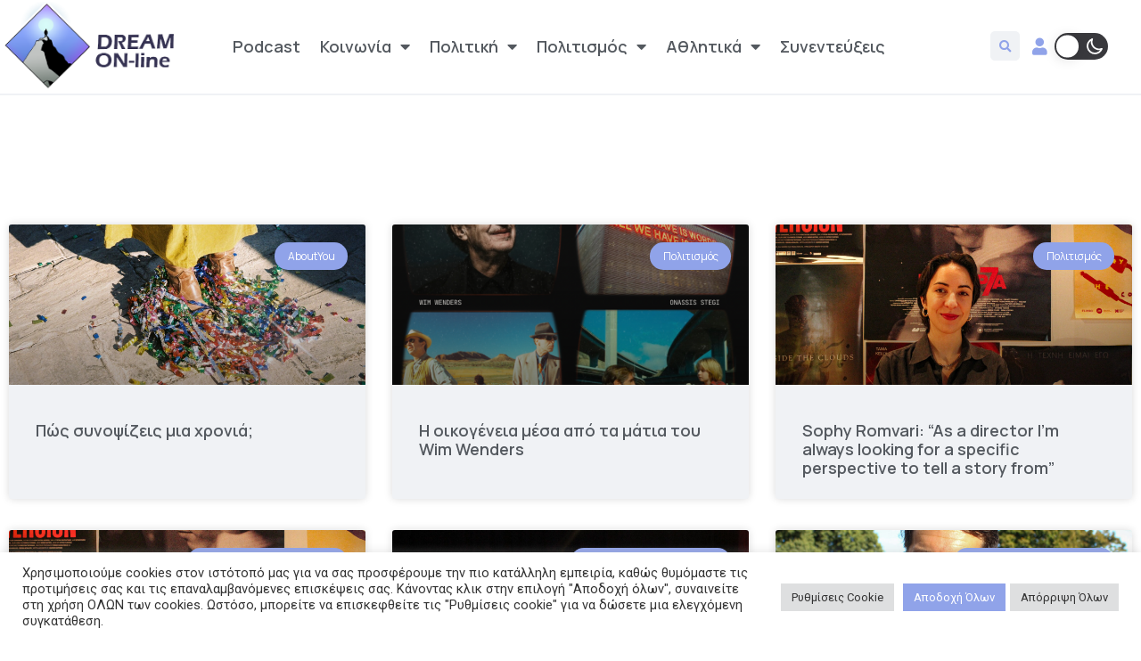

--- FILE ---
content_type: text/html; charset=UTF-8
request_url: https://dreamonline.gr/author/kerameosa/
body_size: 26462
content:
<!doctype html>
<html lang="el" prefix="og: https://ogp.me/ns#">
<head>
	<meta charset="UTF-8">
		<meta name="viewport" content="width=device-width, initial-scale=1">
	<link rel="profile" href="https://gmpg.org/xfn/11">
	
<!-- Search Engine Optimization by Rank Math - https://s.rankmath.com/home -->
<title>Αφροδίτη Κεραμέως - DREAM ON-line</title><link rel="preload" as="style" href="https://fonts.googleapis.com/css?family=Manrope%3A100%2C100italic%2C200%2C200italic%2C300%2C300italic%2C400%2C400italic%2C500%2C500italic%2C600%2C600italic%2C700%2C700italic%2C800%2C800italic%2C900%2C900italic%7CRoboto%3A100%2C100italic%2C200%2C200italic%2C300%2C300italic%2C400%2C400italic%2C500%2C500italic%2C600%2C600italic%2C700%2C700italic%2C800%2C800italic%2C900%2C900italic&#038;subset=greek&#038;display=swap" /><link rel="stylesheet" href="https://fonts.googleapis.com/css?family=Manrope%3A100%2C100italic%2C200%2C200italic%2C300%2C300italic%2C400%2C400italic%2C500%2C500italic%2C600%2C600italic%2C700%2C700italic%2C800%2C800italic%2C900%2C900italic%7CRoboto%3A100%2C100italic%2C200%2C200italic%2C300%2C300italic%2C400%2C400italic%2C500%2C500italic%2C600%2C600italic%2C700%2C700italic%2C800%2C800italic%2C900%2C900italic&#038;subset=greek&#038;display=swap" media="print" onload="this.media='all'" /><noscript><link rel="stylesheet" href="https://fonts.googleapis.com/css?family=Manrope%3A100%2C100italic%2C200%2C200italic%2C300%2C300italic%2C400%2C400italic%2C500%2C500italic%2C600%2C600italic%2C700%2C700italic%2C800%2C800italic%2C900%2C900italic%7CRoboto%3A100%2C100italic%2C200%2C200italic%2C300%2C300italic%2C400%2C400italic%2C500%2C500italic%2C600%2C600italic%2C700%2C700italic%2C800%2C800italic%2C900%2C900italic&#038;subset=greek&#038;display=swap" /></noscript>
<meta name="robots" content="follow, noindex"/>
<meta property="og:locale" content="el_GR" />
<meta property="og:type" content="profile" />
<meta property="og:title" content="Αφροδίτη Κεραμέως - DREAM ON-line" />
<meta property="og:url" content="https://dreamonline.gr/author/kerameosa/" />
<meta property="og:site_name" content="DREAM ON-line" />
<meta property="og:image" content="https://dreamonline.gr/wp-content/uploads/2022/09/trans_ev.png" />
<meta property="og:image:secure_url" content="https://dreamonline.gr/wp-content/uploads/2022/09/trans_ev.png" />
<meta property="og:image:width" content="1200" />
<meta property="og:image:height" content="630" />
<meta property="og:image:alt" content="DREAM ON-line" />
<meta property="og:image:type" content="image/png" />
<meta name="twitter:card" content="summary_large_image" />
<meta name="twitter:title" content="Αφροδίτη Κεραμέως - DREAM ON-line" />
<meta name="twitter:image" content="https://dreamonline.gr/wp-content/uploads/2022/09/trans_ev.png" />
<meta name="twitter:label1" content="Name" />
<meta name="twitter:data1" content="Αφροδίτη Κεραμέως" />
<meta name="twitter:label2" content="Posts" />
<meta name="twitter:data2" content="64" />
<script type="application/ld+json" class="rank-math-schema">{"@context":"https://schema.org","@graph":[{"@type":"NewsMediaOrganization","@id":"https://dreamonline.gr/#organization","name":"DREAM ON-line","url":"https://dreamonline.gr","logo":{"@type":"ImageObject","@id":"https://dreamonline.gr/#logo","url":"https://dreamonline.gr/wp-content/uploads/2022/05/dream-online-logo.png","contentUrl":"https://dreamonline.gr/wp-content/uploads/2022/05/dream-online-logo.png","caption":"DREAM ON-line","inLanguage":"el","width":"800","height":"662"}},{"@type":"WebSite","@id":"https://dreamonline.gr/#website","url":"https://dreamonline.gr","name":"DREAM ON-line","publisher":{"@id":"https://dreamonline.gr/#organization"},"inLanguage":"el"},{"@type":"ProfilePage","@id":"https://dreamonline.gr/author/kerameosa/#webpage","url":"https://dreamonline.gr/author/kerameosa/","name":"\u0391\u03c6\u03c1\u03bf\u03b4\u03af\u03c4\u03b7 \u039a\u03b5\u03c1\u03b1\u03bc\u03ad\u03c9\u03c2 - DREAM ON-line","isPartOf":{"@id":"https://dreamonline.gr/#website"},"inLanguage":"el"},{"@type":"Person","@id":"https://dreamonline.gr/author/kerameosa/","name":"\u0391\u03c6\u03c1\u03bf\u03b4\u03af\u03c4\u03b7 \u039a\u03b5\u03c1\u03b1\u03bc\u03ad\u03c9\u03c2","url":"https://dreamonline.gr/author/kerameosa/","image":{"@type":"ImageObject","@id":"https://secure.gravatar.com/avatar/e93dbd581d8062d196aafaf31ee7da739a2c893a1b1b89975c90520de0b7dcbc?s=96&amp;d=mm&amp;r=g","url":"https://secure.gravatar.com/avatar/e93dbd581d8062d196aafaf31ee7da739a2c893a1b1b89975c90520de0b7dcbc?s=96&amp;d=mm&amp;r=g","caption":"\u0391\u03c6\u03c1\u03bf\u03b4\u03af\u03c4\u03b7 \u039a\u03b5\u03c1\u03b1\u03bc\u03ad\u03c9\u03c2","inLanguage":"el"},"worksFor":{"@id":"https://dreamonline.gr/#organization"},"mainEntityOfPage":{"@id":"https://dreamonline.gr/author/kerameosa/#webpage"}}]}</script>
<!-- /Rank Math WordPress SEO plugin -->

<link href='https://fonts.gstatic.com' crossorigin rel='preconnect' />
<link rel="alternate" type="application/rss+xml" title="Ροή RSS &raquo; DREAM ON-line" href="https://dreamonline.gr/feed/" />
<link rel="alternate" type="application/rss+xml" title="Ροή Σχολίων &raquo; DREAM ON-line" href="https://dreamonline.gr/comments/feed/" />
<link rel="alternate" type="application/rss+xml" title="DREAM ON-line &raquo; Κανάλι άρθρων του/της Αφροδίτη Κεραμέως" href="https://dreamonline.gr/author/kerameosa/feed/" />
<style id='wp-img-auto-sizes-contain-inline-css' type='text/css'>
img:is([sizes=auto i],[sizes^="auto," i]){contain-intrinsic-size:3000px 1500px}
/*# sourceURL=wp-img-auto-sizes-contain-inline-css */
</style>
<style id='wp-emoji-styles-inline-css' type='text/css'>

	img.wp-smiley, img.emoji {
		display: inline !important;
		border: none !important;
		box-shadow: none !important;
		height: 1em !important;
		width: 1em !important;
		margin: 0 0.07em !important;
		vertical-align: -0.1em !important;
		background: none !important;
		padding: 0 !important;
	}
/*# sourceURL=wp-emoji-styles-inline-css */
</style>
<link rel='stylesheet' id='wp-block-library-css' href='https://dreamonline.gr/wp-includes/css/dist/block-library/style.min.css?ver=6.9' type='text/css' media='all' />
<style id='global-styles-inline-css' type='text/css'>
:root{--wp--preset--aspect-ratio--square: 1;--wp--preset--aspect-ratio--4-3: 4/3;--wp--preset--aspect-ratio--3-4: 3/4;--wp--preset--aspect-ratio--3-2: 3/2;--wp--preset--aspect-ratio--2-3: 2/3;--wp--preset--aspect-ratio--16-9: 16/9;--wp--preset--aspect-ratio--9-16: 9/16;--wp--preset--color--black: #000000;--wp--preset--color--cyan-bluish-gray: #abb8c3;--wp--preset--color--white: #ffffff;--wp--preset--color--pale-pink: #f78da7;--wp--preset--color--vivid-red: #cf2e2e;--wp--preset--color--luminous-vivid-orange: #ff6900;--wp--preset--color--luminous-vivid-amber: #fcb900;--wp--preset--color--light-green-cyan: #7bdcb5;--wp--preset--color--vivid-green-cyan: #00d084;--wp--preset--color--pale-cyan-blue: #8ed1fc;--wp--preset--color--vivid-cyan-blue: #0693e3;--wp--preset--color--vivid-purple: #9b51e0;--wp--preset--gradient--vivid-cyan-blue-to-vivid-purple: linear-gradient(135deg,rgb(6,147,227) 0%,rgb(155,81,224) 100%);--wp--preset--gradient--light-green-cyan-to-vivid-green-cyan: linear-gradient(135deg,rgb(122,220,180) 0%,rgb(0,208,130) 100%);--wp--preset--gradient--luminous-vivid-amber-to-luminous-vivid-orange: linear-gradient(135deg,rgb(252,185,0) 0%,rgb(255,105,0) 100%);--wp--preset--gradient--luminous-vivid-orange-to-vivid-red: linear-gradient(135deg,rgb(255,105,0) 0%,rgb(207,46,46) 100%);--wp--preset--gradient--very-light-gray-to-cyan-bluish-gray: linear-gradient(135deg,rgb(238,238,238) 0%,rgb(169,184,195) 100%);--wp--preset--gradient--cool-to-warm-spectrum: linear-gradient(135deg,rgb(74,234,220) 0%,rgb(151,120,209) 20%,rgb(207,42,186) 40%,rgb(238,44,130) 60%,rgb(251,105,98) 80%,rgb(254,248,76) 100%);--wp--preset--gradient--blush-light-purple: linear-gradient(135deg,rgb(255,206,236) 0%,rgb(152,150,240) 100%);--wp--preset--gradient--blush-bordeaux: linear-gradient(135deg,rgb(254,205,165) 0%,rgb(254,45,45) 50%,rgb(107,0,62) 100%);--wp--preset--gradient--luminous-dusk: linear-gradient(135deg,rgb(255,203,112) 0%,rgb(199,81,192) 50%,rgb(65,88,208) 100%);--wp--preset--gradient--pale-ocean: linear-gradient(135deg,rgb(255,245,203) 0%,rgb(182,227,212) 50%,rgb(51,167,181) 100%);--wp--preset--gradient--electric-grass: linear-gradient(135deg,rgb(202,248,128) 0%,rgb(113,206,126) 100%);--wp--preset--gradient--midnight: linear-gradient(135deg,rgb(2,3,129) 0%,rgb(40,116,252) 100%);--wp--preset--font-size--small: 13px;--wp--preset--font-size--medium: 20px;--wp--preset--font-size--large: 36px;--wp--preset--font-size--x-large: 42px;--wp--preset--spacing--20: 0.44rem;--wp--preset--spacing--30: 0.67rem;--wp--preset--spacing--40: 1rem;--wp--preset--spacing--50: 1.5rem;--wp--preset--spacing--60: 2.25rem;--wp--preset--spacing--70: 3.38rem;--wp--preset--spacing--80: 5.06rem;--wp--preset--shadow--natural: 6px 6px 9px rgba(0, 0, 0, 0.2);--wp--preset--shadow--deep: 12px 12px 50px rgba(0, 0, 0, 0.4);--wp--preset--shadow--sharp: 6px 6px 0px rgba(0, 0, 0, 0.2);--wp--preset--shadow--outlined: 6px 6px 0px -3px rgb(255, 255, 255), 6px 6px rgb(0, 0, 0);--wp--preset--shadow--crisp: 6px 6px 0px rgb(0, 0, 0);}:where(.is-layout-flex){gap: 0.5em;}:where(.is-layout-grid){gap: 0.5em;}body .is-layout-flex{display: flex;}.is-layout-flex{flex-wrap: wrap;align-items: center;}.is-layout-flex > :is(*, div){margin: 0;}body .is-layout-grid{display: grid;}.is-layout-grid > :is(*, div){margin: 0;}:where(.wp-block-columns.is-layout-flex){gap: 2em;}:where(.wp-block-columns.is-layout-grid){gap: 2em;}:where(.wp-block-post-template.is-layout-flex){gap: 1.25em;}:where(.wp-block-post-template.is-layout-grid){gap: 1.25em;}.has-black-color{color: var(--wp--preset--color--black) !important;}.has-cyan-bluish-gray-color{color: var(--wp--preset--color--cyan-bluish-gray) !important;}.has-white-color{color: var(--wp--preset--color--white) !important;}.has-pale-pink-color{color: var(--wp--preset--color--pale-pink) !important;}.has-vivid-red-color{color: var(--wp--preset--color--vivid-red) !important;}.has-luminous-vivid-orange-color{color: var(--wp--preset--color--luminous-vivid-orange) !important;}.has-luminous-vivid-amber-color{color: var(--wp--preset--color--luminous-vivid-amber) !important;}.has-light-green-cyan-color{color: var(--wp--preset--color--light-green-cyan) !important;}.has-vivid-green-cyan-color{color: var(--wp--preset--color--vivid-green-cyan) !important;}.has-pale-cyan-blue-color{color: var(--wp--preset--color--pale-cyan-blue) !important;}.has-vivid-cyan-blue-color{color: var(--wp--preset--color--vivid-cyan-blue) !important;}.has-vivid-purple-color{color: var(--wp--preset--color--vivid-purple) !important;}.has-black-background-color{background-color: var(--wp--preset--color--black) !important;}.has-cyan-bluish-gray-background-color{background-color: var(--wp--preset--color--cyan-bluish-gray) !important;}.has-white-background-color{background-color: var(--wp--preset--color--white) !important;}.has-pale-pink-background-color{background-color: var(--wp--preset--color--pale-pink) !important;}.has-vivid-red-background-color{background-color: var(--wp--preset--color--vivid-red) !important;}.has-luminous-vivid-orange-background-color{background-color: var(--wp--preset--color--luminous-vivid-orange) !important;}.has-luminous-vivid-amber-background-color{background-color: var(--wp--preset--color--luminous-vivid-amber) !important;}.has-light-green-cyan-background-color{background-color: var(--wp--preset--color--light-green-cyan) !important;}.has-vivid-green-cyan-background-color{background-color: var(--wp--preset--color--vivid-green-cyan) !important;}.has-pale-cyan-blue-background-color{background-color: var(--wp--preset--color--pale-cyan-blue) !important;}.has-vivid-cyan-blue-background-color{background-color: var(--wp--preset--color--vivid-cyan-blue) !important;}.has-vivid-purple-background-color{background-color: var(--wp--preset--color--vivid-purple) !important;}.has-black-border-color{border-color: var(--wp--preset--color--black) !important;}.has-cyan-bluish-gray-border-color{border-color: var(--wp--preset--color--cyan-bluish-gray) !important;}.has-white-border-color{border-color: var(--wp--preset--color--white) !important;}.has-pale-pink-border-color{border-color: var(--wp--preset--color--pale-pink) !important;}.has-vivid-red-border-color{border-color: var(--wp--preset--color--vivid-red) !important;}.has-luminous-vivid-orange-border-color{border-color: var(--wp--preset--color--luminous-vivid-orange) !important;}.has-luminous-vivid-amber-border-color{border-color: var(--wp--preset--color--luminous-vivid-amber) !important;}.has-light-green-cyan-border-color{border-color: var(--wp--preset--color--light-green-cyan) !important;}.has-vivid-green-cyan-border-color{border-color: var(--wp--preset--color--vivid-green-cyan) !important;}.has-pale-cyan-blue-border-color{border-color: var(--wp--preset--color--pale-cyan-blue) !important;}.has-vivid-cyan-blue-border-color{border-color: var(--wp--preset--color--vivid-cyan-blue) !important;}.has-vivid-purple-border-color{border-color: var(--wp--preset--color--vivid-purple) !important;}.has-vivid-cyan-blue-to-vivid-purple-gradient-background{background: var(--wp--preset--gradient--vivid-cyan-blue-to-vivid-purple) !important;}.has-light-green-cyan-to-vivid-green-cyan-gradient-background{background: var(--wp--preset--gradient--light-green-cyan-to-vivid-green-cyan) !important;}.has-luminous-vivid-amber-to-luminous-vivid-orange-gradient-background{background: var(--wp--preset--gradient--luminous-vivid-amber-to-luminous-vivid-orange) !important;}.has-luminous-vivid-orange-to-vivid-red-gradient-background{background: var(--wp--preset--gradient--luminous-vivid-orange-to-vivid-red) !important;}.has-very-light-gray-to-cyan-bluish-gray-gradient-background{background: var(--wp--preset--gradient--very-light-gray-to-cyan-bluish-gray) !important;}.has-cool-to-warm-spectrum-gradient-background{background: var(--wp--preset--gradient--cool-to-warm-spectrum) !important;}.has-blush-light-purple-gradient-background{background: var(--wp--preset--gradient--blush-light-purple) !important;}.has-blush-bordeaux-gradient-background{background: var(--wp--preset--gradient--blush-bordeaux) !important;}.has-luminous-dusk-gradient-background{background: var(--wp--preset--gradient--luminous-dusk) !important;}.has-pale-ocean-gradient-background{background: var(--wp--preset--gradient--pale-ocean) !important;}.has-electric-grass-gradient-background{background: var(--wp--preset--gradient--electric-grass) !important;}.has-midnight-gradient-background{background: var(--wp--preset--gradient--midnight) !important;}.has-small-font-size{font-size: var(--wp--preset--font-size--small) !important;}.has-medium-font-size{font-size: var(--wp--preset--font-size--medium) !important;}.has-large-font-size{font-size: var(--wp--preset--font-size--large) !important;}.has-x-large-font-size{font-size: var(--wp--preset--font-size--x-large) !important;}
/*# sourceURL=global-styles-inline-css */
</style>

<style id='classic-theme-styles-inline-css' type='text/css'>
/*! This file is auto-generated */
.wp-block-button__link{color:#fff;background-color:#32373c;border-radius:9999px;box-shadow:none;text-decoration:none;padding:calc(.667em + 2px) calc(1.333em + 2px);font-size:1.125em}.wp-block-file__button{background:#32373c;color:#fff;text-decoration:none}
/*# sourceURL=/wp-includes/css/classic-themes.min.css */
</style>
<link data-minify="1" rel='stylesheet' id='cookie-law-info-css' href='https://dreamonline.gr/wp-content/cache/min/1/wp-content/plugins/cookie-law-info/legacy/public/css/cookie-law-info-public.css?ver=1761746503' type='text/css' media='all' />
<link data-minify="1" rel='stylesheet' id='cookie-law-info-gdpr-css' href='https://dreamonline.gr/wp-content/cache/min/1/wp-content/plugins/cookie-law-info/legacy/public/css/cookie-law-info-gdpr.css?ver=1761746503' type='text/css' media='all' />
<link data-minify="1" rel='stylesheet' id='wp-dark-mode-frontend-css' href='https://dreamonline.gr/wp-content/cache/min/1/wp-content/plugins/wp-dark-mode/assets/css/frontend.css?ver=1761746503' type='text/css' media='all' />
<style id='wp-dark-mode-frontend-inline-css' type='text/css'>
body{--wp-dark-mode-scale: 1}
/*# sourceURL=wp-dark-mode-frontend-inline-css */
</style>
<link rel='stylesheet' id='hello-elementor-css' href='https://dreamonline.gr/wp-content/themes/hello-elementor/style.min.css?ver=2.5.0' type='text/css' media='all' />
<link rel='stylesheet' id='hello-elementor-theme-style-css' href='https://dreamonline.gr/wp-content/themes/hello-elementor/theme.min.css?ver=2.5.0' type='text/css' media='all' />
<link rel='stylesheet' id='elementor-frontend-css' href='https://dreamonline.gr/wp-content/uploads/elementor/css/custom-frontend-lite.min.css?ver=1665050427' type='text/css' media='all' />
<link rel='stylesheet' id='elementor-post-4-css' href='https://dreamonline.gr/wp-content/uploads/elementor/css/post-4.css?ver=1665050427' type='text/css' media='all' />
<link data-minify="1" rel='stylesheet' id='elementor-icons-css' href='https://dreamonline.gr/wp-content/cache/min/1/wp-content/plugins/elementor/assets/lib/eicons/css/elementor-icons.min.css?ver=1761746503' type='text/css' media='all' />
<link rel='stylesheet' id='elementor-pro-css' href='https://dreamonline.gr/wp-content/uploads/elementor/css/custom-pro-frontend-lite.min.css?ver=1665050427' type='text/css' media='all' />
<link data-minify="1" rel='stylesheet' id='namogo-icons-css' href='https://dreamonline.gr/wp-content/cache/min/1/wp-content/plugins/elementor-extras/assets/lib/nicons/css/nicons.css?ver=1761746503' type='text/css' media='all' />
<link rel='stylesheet' id='elementor-extras-frontend-css' href='https://dreamonline.gr/wp-content/plugins/elementor-extras/assets/css/frontend.min.css?ver=2.2.51' type='text/css' media='all' />
<link rel='stylesheet' id='elementor-global-css' href='https://dreamonline.gr/wp-content/uploads/elementor/css/global.css?ver=1665050428' type='text/css' media='all' />
<link rel='stylesheet' id='elementor-post-3153-css' href='https://dreamonline.gr/wp-content/uploads/elementor/css/post-3153.css?ver=1756371954' type='text/css' media='all' />
<link rel='stylesheet' id='elementor-post-3174-css' href='https://dreamonline.gr/wp-content/uploads/elementor/css/post-3174.css?ver=1756371945' type='text/css' media='all' />
<link rel='stylesheet' id='elementor-post-3879-css' href='https://dreamonline.gr/wp-content/uploads/elementor/css/post-3879.css?ver=1665050457' type='text/css' media='all' />
<link rel='stylesheet' id='eael-general-css' href='https://dreamonline.gr/wp-content/plugins/essential-addons-for-elementor-lite/assets/front-end/css/view/general.min.css?ver=5.3.2' type='text/css' media='all' />
<link data-minify="1" rel='stylesheet' id='ecs-styles-css' href='https://dreamonline.gr/wp-content/cache/min/1/wp-content/plugins/ele-custom-skin/assets/css/ecs-style.css?ver=1761746503' type='text/css' media='all' />
<link rel='stylesheet' id='elementor-post-3608-css' href='https://dreamonline.gr/wp-content/uploads/elementor/css/post-3608.css?ver=1670500249' type='text/css' media='all' />

<link rel='stylesheet' id='elementor-icons-shared-0-css' href='https://dreamonline.gr/wp-content/plugins/elementor/assets/lib/font-awesome/css/fontawesome.min.css?ver=5.15.3' type='text/css' media='all' />
<link data-minify="1" rel='stylesheet' id='elementor-icons-fa-solid-css' href='https://dreamonline.gr/wp-content/cache/min/1/wp-content/plugins/elementor/assets/lib/font-awesome/css/solid.min.css?ver=1761746503' type='text/css' media='all' />
<link data-minify="1" rel='stylesheet' id='elementor-icons-fa-brands-css' href='https://dreamonline.gr/wp-content/cache/min/1/wp-content/plugins/elementor/assets/lib/font-awesome/css/brands.min.css?ver=1761746503' type='text/css' media='all' />
<script type="text/javascript" src="https://dreamonline.gr/wp-includes/js/jquery/jquery.min.js?ver=3.7.1" id="jquery-core-js" defer></script>
<script type="text/javascript" src="https://dreamonline.gr/wp-includes/js/jquery/jquery-migrate.min.js?ver=3.4.1" id="jquery-migrate-js" defer></script>
<script type="text/javascript" id="cookie-law-info-js-extra">
/* <![CDATA[ */
var Cli_Data = {"nn_cookie_ids":[],"cookielist":[],"non_necessary_cookies":[],"ccpaEnabled":"","ccpaRegionBased":"","ccpaBarEnabled":"","strictlyEnabled":["necessary","obligatoire"],"ccpaType":"gdpr","js_blocking":"1","custom_integration":"","triggerDomRefresh":"","secure_cookies":""};
var cli_cookiebar_settings = {"animate_speed_hide":"500","animate_speed_show":"500","background":"#FFF","border":"#b1a6a6c2","border_on":"","button_1_button_colour":"#90a3e9","button_1_button_hover":"#7382ba","button_1_link_colour":"#fff","button_1_as_button":"1","button_1_new_win":"","button_2_button_colour":"#333","button_2_button_hover":"#292929","button_2_link_colour":"#444","button_2_as_button":"","button_2_hidebar":"","button_3_button_colour":"#dedfe0","button_3_button_hover":"#b2b2b3","button_3_link_colour":"#333333","button_3_as_button":"1","button_3_new_win":"","button_4_button_colour":"#dedfe0","button_4_button_hover":"#b2b2b3","button_4_link_colour":"#333333","button_4_as_button":"1","button_7_button_colour":"#90a3e9","button_7_button_hover":"#7382ba","button_7_link_colour":"#fff","button_7_as_button":"1","button_7_new_win":"","font_family":"inherit","header_fix":"","notify_animate_hide":"1","notify_animate_show":"","notify_div_id":"#cookie-law-info-bar","notify_position_horizontal":"right","notify_position_vertical":"bottom","scroll_close":"","scroll_close_reload":"","accept_close_reload":"","reject_close_reload":"","showagain_tab":"","showagain_background":"#fff","showagain_border":"#000","showagain_div_id":"#cookie-law-info-again","showagain_x_position":"100px","text":"#333333","show_once_yn":"","show_once":"10000","logging_on":"","as_popup":"","popup_overlay":"1","bar_heading_text":"","cookie_bar_as":"banner","popup_showagain_position":"bottom-right","widget_position":"left"};
var log_object = {"ajax_url":"https://dreamonline.gr/wp-admin/admin-ajax.php"};
//# sourceURL=cookie-law-info-js-extra
/* ]]> */
</script>
<script data-minify="1" type="text/javascript" src="https://dreamonline.gr/wp-content/cache/min/1/wp-content/plugins/cookie-law-info/legacy/public/js/cookie-law-info-public.js?ver=1761746503" id="cookie-law-info-js" defer></script>
<script type="text/javascript" src="https://dreamonline.gr/wp-content/plugins/wp-dark-mode/assets/js/dark-mode.min.js?ver=3.0.0" id="wp-dark-mode-js-js" defer></script>
<script type="text/javascript" id="ecs_ajax_load-js-extra">
/* <![CDATA[ */
var ecs_ajax_params = {"ajaxurl":"https://dreamonline.gr/wp-admin/admin-ajax.php","posts":"{\"author_name\":\"kerameosa\",\"error\":\"\",\"m\":\"\",\"p\":0,\"post_parent\":\"\",\"subpost\":\"\",\"subpost_id\":\"\",\"attachment\":\"\",\"attachment_id\":0,\"name\":\"\",\"pagename\":\"\",\"page_id\":0,\"second\":\"\",\"minute\":\"\",\"hour\":\"\",\"day\":0,\"monthnum\":0,\"year\":0,\"w\":0,\"category_name\":\"\",\"tag\":\"\",\"cat\":\"\",\"tag_id\":\"\",\"author\":29,\"feed\":\"\",\"tb\":\"\",\"paged\":0,\"meta_key\":\"\",\"meta_value\":\"\",\"preview\":\"\",\"s\":\"\",\"sentence\":\"\",\"title\":\"\",\"fields\":\"all\",\"menu_order\":\"\",\"embed\":\"\",\"category__in\":[],\"category__not_in\":[],\"category__and\":[],\"post__in\":[],\"post__not_in\":[],\"post_name__in\":[],\"tag__in\":[],\"tag__not_in\":[],\"tag__and\":[],\"tag_slug__in\":[],\"tag_slug__and\":[],\"post_parent__in\":[],\"post_parent__not_in\":[],\"author__in\":[],\"author__not_in\":[],\"search_columns\":[],\"ignore_sticky_posts\":false,\"suppress_filters\":false,\"cache_results\":true,\"update_post_term_cache\":true,\"update_menu_item_cache\":false,\"lazy_load_term_meta\":true,\"update_post_meta_cache\":true,\"post_type\":\"\",\"posts_per_page\":10,\"nopaging\":false,\"comments_per_page\":\"50\",\"no_found_rows\":false,\"order\":\"DESC\"}"};
//# sourceURL=ecs_ajax_load-js-extra
/* ]]> */
</script>
<script data-minify="1" type="text/javascript" src="https://dreamonline.gr/wp-content/cache/min/1/wp-content/plugins/ele-custom-skin/assets/js/ecs_ajax_pagination.js?ver=1761746503" id="ecs_ajax_load-js" defer></script>
<script data-minify="1" type="text/javascript" src="https://dreamonline.gr/wp-content/cache/min/1/wp-content/plugins/ele-custom-skin/assets/js/ecs.js?ver=1761746503" id="ecs-script-js" defer></script>
<link rel="https://api.w.org/" href="https://dreamonline.gr/wp-json/" /><link rel="alternate" title="JSON" type="application/json" href="https://dreamonline.gr/wp-json/wp/v2/users/29" /><link rel="EditURI" type="application/rsd+xml" title="RSD" href="https://dreamonline.gr/xmlrpc.php?rsd" />
<meta name="generator" content="WordPress 6.9" />
                <script>
					(function() { window.wpDarkMode = {"config":{"brightness":100,"contrast":90,"sepia":10},"enable_preset":false,"customize_colors":false,"colors":{"bg":"#1B2836","text":"#fff","link":"#459BE6"},"enable_frontend":true,"enable_backend":true,"enable_os_mode":false,"excludes":"rs-fullwidth-wrap,.mejs-container, ._channels-container","includes":"","is_excluded":false,"remember_darkmode":false,"default_mode":false,"keyboard_shortcut":true,"url_parameter":false,"images":"","videos":"","is_pro_active":false,"is_ultimate_active":false,"pro_version":0,"is_elementor_editor":false,"is_block_editor":false,"frontend_mode":false,"pluginUrl":"https:\/\/dreamonline.gr\/wp-content\/plugins\/wp-dark-mode\/"} ; window.checkOsDarkMode = () => { if (!window.wpDarkMode.enable_os_mode || localStorage.getItem('wp_dark_mode_active')) return false; const darkMediaQuery = window.matchMedia('(prefers-color-scheme: dark)'); if (darkMediaQuery.matches) return true; try { darkMediaQuery.addEventListener('change', function(e) { return e.matches == true; }); } catch (e1) { try { darkMediaQuery.addListener(function(e) { return e.matches == true; }); } catch (e2) { console.error(e2); return false; } } return false; }; const is_saved = localStorage.getItem('wp_dark_mode_active'); const isCustomColor = parseInt(""); const shouldDarkMode = is_saved == '1' || (!is_saved && window.checkOsDarkMode()); if (!shouldDarkMode) return; document.querySelector('html').classList.add('wp-dark-mode-active'); const isPerformanceMode = Boolean(  ); if (!isCustomColor && !isPerformanceMode) { var css = `body, div, section, header, article, main, aside{background-color: #2B2D2D !important;}`; var head = document.head || document.getElementsByTagName('head')[0], style = document.createElement('style'); style.setAttribute('id', 'pre_css'); head.appendChild(style); style.type = 'text/css'; if (style.styleSheet) { style.styleSheet.cssText = css; } else { style.appendChild(document.createTextNode(css)); } } })();
				</script>
				<link rel="icon" href="https://dreamonline.gr/wp-content/uploads/2022/05/dream-online-logo-150x150.png" sizes="32x32" />
<link rel="icon" href="https://dreamonline.gr/wp-content/uploads/2022/05/dream-online-logo.png" sizes="192x192" />
<link rel="apple-touch-icon" href="https://dreamonline.gr/wp-content/uploads/2022/05/dream-online-logo.png" />
<meta name="msapplication-TileImage" content="https://dreamonline.gr/wp-content/uploads/2022/05/dream-online-logo.png" />
		<style type="text/css" id="wp-custom-css">
			html,body{
	overflow-x:hidden!important;
}


@media(max-width:768px)
.socials-dream .elementor-widget-container{
	margin: 0px !important;
}		</style>
			
<!-- Google tag (gtag.js) -->
<script async src="https://www.googletagmanager.com/gtag/js?id=G-7LB8H1LPBT"></script>
<script>
  window.dataLayer = window.dataLayer || [];
  function gtag(){dataLayer.push(arguments);}
  gtag('js', new Date());

  gtag('config', 'G-7LB8H1LPBT');
</script>	
	
<link data-minify="1" rel='stylesheet' id='cookie-law-info-table-css' href='https://dreamonline.gr/wp-content/cache/min/1/wp-content/plugins/cookie-law-info/legacy/public/css/cookie-law-info-table.css?ver=1761746503' type='text/css' media='all' />
<link rel='stylesheet' id='elementor-post-6671-css' href='https://dreamonline.gr/wp-content/uploads/elementor/css/post-6671.css?ver=1756371965' type='text/css' media='all' />
<link rel='stylesheet' id='e-animations-css' href='https://dreamonline.gr/wp-content/plugins/elementor/assets/lib/animations/animations.min.css?ver=3.7.8' type='text/css' media='all' />
</head>
<body class="archive author author-kerameosa author-29 wp-custom-logo wp-theme-hello-elementor wp-child-theme-hello-theme-child elementor-default elementor-template-full-width elementor-kit-4 elementor-page-3879">

		<div data-elementor-type="header" data-elementor-id="3153" class="elementor elementor-3153 elementor-location-header">
								<header class="elementor-section elementor-top-section elementor-element elementor-element-435465e2 elementor-section-content-middle elementor-hidden-tablet elementor-hidden-mobile elementor-section-boxed elementor-section-height-default elementor-section-height-default" data-id="435465e2" data-element_type="section" data-settings="{&quot;background_background&quot;:&quot;classic&quot;,&quot;sticky&quot;:&quot;top&quot;,&quot;sticky_effects_offset&quot;:100,&quot;sticky_on&quot;:[&quot;desktop&quot;,&quot;laptop&quot;,&quot;tablet&quot;,&quot;mobile&quot;],&quot;sticky_offset&quot;:0}">
						<div class="elementor-container elementor-column-gap-no">
					<div class="elementor-column elementor-col-25 elementor-top-column elementor-element elementor-element-4212f6d2" data-id="4212f6d2" data-element_type="column">
			<div class="elementor-widget-wrap elementor-element-populated">
								<div class="elementor-element elementor-element-4cc7c12 elementor-widget elementor-widget-image" data-id="4cc7c12" data-element_type="widget" data-widget_type="image.default">
				<div class="elementor-widget-container">
			<style>/*! elementor - v3.7.8 - 02-10-2022 */
.elementor-widget-image{text-align:center}.elementor-widget-image a{display:inline-block}.elementor-widget-image a img[src$=".svg"]{width:48px}.elementor-widget-image img{vertical-align:middle;display:inline-block}</style>													<a href="https://dreamonline.gr">
							<img width="450" height="223" src="https://dreamonline.gr/wp-content/uploads/2022/05/dream-online-logo-new.png" class="attachment-full size-full" alt="" srcset="https://dreamonline.gr/wp-content/uploads/2022/05/dream-online-logo-new.png 450w, https://dreamonline.gr/wp-content/uploads/2022/05/dream-online-logo-new-300x149.png 300w" sizes="(max-width: 450px) 100vw, 450px" />								</a>
															</div>
				</div>
					</div>
		</div>
				<div class="elementor-column elementor-col-50 elementor-top-column elementor-element elementor-element-2a8ecaee" data-id="2a8ecaee" data-element_type="column">
			<div class="elementor-widget-wrap elementor-element-populated">
								<div class="elementor-element elementor-element-4ef19fc8 elementor-nav-menu__align-center elementor-nav-menu--dropdown-mobile elementor-nav-menu--stretch elementor-nav-menu__text-align-center elementor-nav-menu--toggle elementor-nav-menu--burger elementor-widget elementor-widget-nav-menu" data-id="4ef19fc8" data-element_type="widget" data-settings="{&quot;full_width&quot;:&quot;stretch&quot;,&quot;layout&quot;:&quot;horizontal&quot;,&quot;submenu_icon&quot;:{&quot;value&quot;:&quot;&lt;i class=\&quot;fas fa-caret-down\&quot;&gt;&lt;\/i&gt;&quot;,&quot;library&quot;:&quot;fa-solid&quot;},&quot;toggle&quot;:&quot;burger&quot;}" data-widget_type="nav-menu.default">
				<div class="elementor-widget-container">
			<link rel="stylesheet" href="https://dreamonline.gr/wp-content/uploads/elementor/css/custom-pro-widget-nav-menu.min.css?ver=1665050429">			<nav migration_allowed="1" migrated="0" role="navigation" class="elementor-nav-menu--main elementor-nav-menu__container elementor-nav-menu--layout-horizontal e--pointer-underline e--animation-drop-out">
				<ul id="menu-1-4ef19fc8" class="elementor-nav-menu"><li class="menu-item menu-item-type-post_type menu-item-object-page menu-item-23894"><a href="https://dreamonline.gr/podcast/" class="elementor-item">Podcast</a></li>
<li class="menu-item menu-item-type-taxonomy menu-item-object-category menu-item-has-children menu-item-3149"><a href="https://dreamonline.gr/category/koinonia/" class="elementor-item">Κοινωνία</a>
<ul class="sub-menu elementor-nav-menu--dropdown">
	<li class="menu-item menu-item-type-taxonomy menu-item-object-category menu-item-3446"><a href="https://dreamonline.gr/category/koinonia/aboutyou/" class="elementor-sub-item">AboutYou</a></li>
	<li class="menu-item menu-item-type-taxonomy menu-item-object-category menu-item-10588"><a href="https://dreamonline.gr/category/koinonia/taxidia/" class="elementor-sub-item">Ταξίδια</a></li>
</ul>
</li>
<li class="menu-item menu-item-type-taxonomy menu-item-object-category menu-item-has-children menu-item-3151"><a href="https://dreamonline.gr/category/politiki/" class="elementor-item">Πολιτική</a>
<ul class="sub-menu elementor-nav-menu--dropdown">
	<li class="menu-item menu-item-type-taxonomy menu-item-object-category menu-item-3448"><a href="https://dreamonline.gr/category/politiki/ellada/" class="elementor-sub-item">Ελλάδα</a></li>
	<li class="menu-item menu-item-type-taxonomy menu-item-object-category menu-item-3449"><a href="https://dreamonline.gr/category/kosmos/" class="elementor-sub-item">Κόσμος</a></li>
</ul>
</li>
<li class="menu-item menu-item-type-taxonomy menu-item-object-category menu-item-has-children menu-item-3150"><a href="https://dreamonline.gr/category/politismos/" class="elementor-item">Πολιτισμός</a>
<ul class="sub-menu elementor-nav-menu--dropdown">
	<li class="menu-item menu-item-type-taxonomy menu-item-object-category menu-item-3450"><a href="https://dreamonline.gr/category/politismos/read-on-line/" class="elementor-sub-item">READ ON-line</a></li>
	<li class="menu-item menu-item-type-taxonomy menu-item-object-category menu-item-3452"><a href="https://dreamonline.gr/category/politismos/seires-tainies/" class="elementor-sub-item">Σειρές/Ταινίες</a></li>
	<li class="menu-item menu-item-type-taxonomy menu-item-object-category menu-item-20616"><a href="https://dreamonline.gr/category/politismos/theatro/" class="elementor-sub-item">Θέατρο</a></li>
	<li class="menu-item menu-item-type-taxonomy menu-item-object-category menu-item-3451"><a href="https://dreamonline.gr/category/politismos/mousiki/" class="elementor-sub-item">Μουσική</a></li>
</ul>
</li>
<li class="menu-item menu-item-type-taxonomy menu-item-object-category menu-item-has-children menu-item-3152"><a href="https://dreamonline.gr/category/athlitika/" class="elementor-item">Αθλητικά</a>
<ul class="sub-menu elementor-nav-menu--dropdown">
	<li class="menu-item menu-item-type-taxonomy menu-item-object-category menu-item-3453"><a href="https://dreamonline.gr/category/athlitika/basket/" class="elementor-sub-item">Μπάσκετ</a></li>
	<li class="menu-item menu-item-type-taxonomy menu-item-object-category menu-item-3454"><a href="https://dreamonline.gr/category/athlitika/podosfairo/" class="elementor-sub-item">Ποδόσφαιρο</a></li>
	<li class="menu-item menu-item-type-taxonomy menu-item-object-category menu-item-3456"><a href="https://dreamonline.gr/category/athlitika/spor/" class="elementor-sub-item">Σπορ+</a></li>
	<li class="menu-item menu-item-type-taxonomy menu-item-object-category menu-item-18910"><a href="https://dreamonline.gr/category/athlitika/blogs/" class="elementor-sub-item">Blogs</a></li>
</ul>
</li>
<li class="menu-item menu-item-type-taxonomy menu-item-object-category menu-item-10385"><a href="https://dreamonline.gr/category/to-prosopo-tis-evdomadas/" class="elementor-item">Συνεντεύξεις</a></li>
</ul>			</nav>
					<div class="elementor-menu-toggle" role="button" tabindex="0" aria-label="Menu Toggle" aria-expanded="false">
			<i aria-hidden="true" role="presentation" class="elementor-menu-toggle__icon--open eicon-menu-bar"></i><i aria-hidden="true" role="presentation" class="elementor-menu-toggle__icon--close eicon-close"></i>			<span class="elementor-screen-only">Menu</span>
		</div>
			<nav class="elementor-nav-menu--dropdown elementor-nav-menu__container" role="navigation" aria-hidden="true">
				<ul id="menu-2-4ef19fc8" class="elementor-nav-menu"><li class="menu-item menu-item-type-post_type menu-item-object-page menu-item-23894"><a href="https://dreamonline.gr/podcast/" class="elementor-item" tabindex="-1">Podcast</a></li>
<li class="menu-item menu-item-type-taxonomy menu-item-object-category menu-item-has-children menu-item-3149"><a href="https://dreamonline.gr/category/koinonia/" class="elementor-item" tabindex="-1">Κοινωνία</a>
<ul class="sub-menu elementor-nav-menu--dropdown">
	<li class="menu-item menu-item-type-taxonomy menu-item-object-category menu-item-3446"><a href="https://dreamonline.gr/category/koinonia/aboutyou/" class="elementor-sub-item" tabindex="-1">AboutYou</a></li>
	<li class="menu-item menu-item-type-taxonomy menu-item-object-category menu-item-10588"><a href="https://dreamonline.gr/category/koinonia/taxidia/" class="elementor-sub-item" tabindex="-1">Ταξίδια</a></li>
</ul>
</li>
<li class="menu-item menu-item-type-taxonomy menu-item-object-category menu-item-has-children menu-item-3151"><a href="https://dreamonline.gr/category/politiki/" class="elementor-item" tabindex="-1">Πολιτική</a>
<ul class="sub-menu elementor-nav-menu--dropdown">
	<li class="menu-item menu-item-type-taxonomy menu-item-object-category menu-item-3448"><a href="https://dreamonline.gr/category/politiki/ellada/" class="elementor-sub-item" tabindex="-1">Ελλάδα</a></li>
	<li class="menu-item menu-item-type-taxonomy menu-item-object-category menu-item-3449"><a href="https://dreamonline.gr/category/kosmos/" class="elementor-sub-item" tabindex="-1">Κόσμος</a></li>
</ul>
</li>
<li class="menu-item menu-item-type-taxonomy menu-item-object-category menu-item-has-children menu-item-3150"><a href="https://dreamonline.gr/category/politismos/" class="elementor-item" tabindex="-1">Πολιτισμός</a>
<ul class="sub-menu elementor-nav-menu--dropdown">
	<li class="menu-item menu-item-type-taxonomy menu-item-object-category menu-item-3450"><a href="https://dreamonline.gr/category/politismos/read-on-line/" class="elementor-sub-item" tabindex="-1">READ ON-line</a></li>
	<li class="menu-item menu-item-type-taxonomy menu-item-object-category menu-item-3452"><a href="https://dreamonline.gr/category/politismos/seires-tainies/" class="elementor-sub-item" tabindex="-1">Σειρές/Ταινίες</a></li>
	<li class="menu-item menu-item-type-taxonomy menu-item-object-category menu-item-20616"><a href="https://dreamonline.gr/category/politismos/theatro/" class="elementor-sub-item" tabindex="-1">Θέατρο</a></li>
	<li class="menu-item menu-item-type-taxonomy menu-item-object-category menu-item-3451"><a href="https://dreamonline.gr/category/politismos/mousiki/" class="elementor-sub-item" tabindex="-1">Μουσική</a></li>
</ul>
</li>
<li class="menu-item menu-item-type-taxonomy menu-item-object-category menu-item-has-children menu-item-3152"><a href="https://dreamonline.gr/category/athlitika/" class="elementor-item" tabindex="-1">Αθλητικά</a>
<ul class="sub-menu elementor-nav-menu--dropdown">
	<li class="menu-item menu-item-type-taxonomy menu-item-object-category menu-item-3453"><a href="https://dreamonline.gr/category/athlitika/basket/" class="elementor-sub-item" tabindex="-1">Μπάσκετ</a></li>
	<li class="menu-item menu-item-type-taxonomy menu-item-object-category menu-item-3454"><a href="https://dreamonline.gr/category/athlitika/podosfairo/" class="elementor-sub-item" tabindex="-1">Ποδόσφαιρο</a></li>
	<li class="menu-item menu-item-type-taxonomy menu-item-object-category menu-item-3456"><a href="https://dreamonline.gr/category/athlitika/spor/" class="elementor-sub-item" tabindex="-1">Σπορ+</a></li>
	<li class="menu-item menu-item-type-taxonomy menu-item-object-category menu-item-18910"><a href="https://dreamonline.gr/category/athlitika/blogs/" class="elementor-sub-item" tabindex="-1">Blogs</a></li>
</ul>
</li>
<li class="menu-item menu-item-type-taxonomy menu-item-object-category menu-item-10385"><a href="https://dreamonline.gr/category/to-prosopo-tis-evdomadas/" class="elementor-item" tabindex="-1">Συνεντεύξεις</a></li>
</ul>			</nav>
				</div>
				</div>
					</div>
		</div>
				<div class="elementor-column elementor-col-25 elementor-top-column elementor-element elementor-element-387703fa" data-id="387703fa" data-element_type="column">
			<div class="elementor-widget-wrap elementor-element-populated">
								<section class="elementor-section elementor-inner-section elementor-element elementor-element-8c8c7c4 elementor-section-full_width elementor-section-height-default elementor-section-height-default" data-id="8c8c7c4" data-element_type="section">
						<div class="elementor-container elementor-column-gap-no">
					<div class="elementor-column elementor-col-50 elementor-inner-column elementor-element elementor-element-a7294ee" data-id="a7294ee" data-element_type="column">
			<div class="elementor-widget-wrap elementor-element-populated">
								<div class="elementor-element elementor-element-ce2fff2 elementor-search-form--skin-full_screen elementor-widget__width-auto elementor-widget-laptop__width-auto elementor-widget elementor-widget-search-form" data-id="ce2fff2" data-element_type="widget" data-settings="{&quot;skin&quot;:&quot;full_screen&quot;}" data-widget_type="search-form.default">
				<div class="elementor-widget-container">
			<link rel="stylesheet" href="https://dreamonline.gr/wp-content/plugins/elementor-pro/assets/css/widget-theme-elements.min.css">		<form class="elementor-search-form" role="search" action="https://dreamonline.gr" method="get">
									<div class="elementor-search-form__toggle">
				<i aria-hidden="true" class="fas fa-search"></i>				<span class="elementor-screen-only">Search</span>
			</div>
						<div class="elementor-search-form__container">
								<input placeholder="Αναζήτηση..." class="elementor-search-form__input" type="search" name="s" title="Search" value="">
																<div class="dialog-lightbox-close-button dialog-close-button">
					<i aria-hidden="true" class="eicon-close"></i>					<span class="elementor-screen-only">Close</span>
				</div>
							</div>
		</form>
				</div>
				</div>
				<div class="elementor-element elementor-element-a807ea8 e-grid-align-left elementor-widget__width-auto elementor-grid-laptop-0 e-grid-align-laptop-left elementor-hidden-laptop elementor-hidden-tablet elementor-hidden-mobile elementor-shape-rounded elementor-grid-0 elementor-widget elementor-widget-social-icons" data-id="a807ea8" data-element_type="widget" data-widget_type="social-icons.default">
				<div class="elementor-widget-container">
			<style>/*! elementor - v3.7.8 - 02-10-2022 */
.elementor-widget-social-icons.elementor-grid-0 .elementor-widget-container,.elementor-widget-social-icons.elementor-grid-mobile-0 .elementor-widget-container,.elementor-widget-social-icons.elementor-grid-tablet-0 .elementor-widget-container{line-height:1;font-size:0}.elementor-widget-social-icons:not(.elementor-grid-0):not(.elementor-grid-tablet-0):not(.elementor-grid-mobile-0) .elementor-grid{display:inline-grid}.elementor-widget-social-icons .elementor-grid{grid-column-gap:var(--grid-column-gap,5px);grid-row-gap:var(--grid-row-gap,5px);grid-template-columns:var(--grid-template-columns);-webkit-box-pack:var(--justify-content,center);-ms-flex-pack:var(--justify-content,center);justify-content:var(--justify-content,center);justify-items:var(--justify-content,center)}.elementor-icon.elementor-social-icon{font-size:var(--icon-size,25px);line-height:var(--icon-size,25px);width:calc(var(--icon-size, 25px) + (2 * var(--icon-padding, .5em)));height:calc(var(--icon-size, 25px) + (2 * var(--icon-padding, .5em)))}.elementor-social-icon{--e-social-icon-icon-color:#fff;display:-webkit-inline-box;display:-ms-inline-flexbox;display:inline-flex;background-color:#818a91;-webkit-box-align:center;-ms-flex-align:center;align-items:center;-webkit-box-pack:center;-ms-flex-pack:center;justify-content:center;text-align:center;cursor:pointer}.elementor-social-icon i{color:var(--e-social-icon-icon-color)}.elementor-social-icon svg{fill:var(--e-social-icon-icon-color)}.elementor-social-icon:last-child{margin:0}.elementor-social-icon:hover{opacity:.9;color:#fff}.elementor-social-icon-android{background-color:#a4c639}.elementor-social-icon-apple{background-color:#999}.elementor-social-icon-behance{background-color:#1769ff}.elementor-social-icon-bitbucket{background-color:#205081}.elementor-social-icon-codepen{background-color:#000}.elementor-social-icon-delicious{background-color:#39f}.elementor-social-icon-deviantart{background-color:#05cc47}.elementor-social-icon-digg{background-color:#005be2}.elementor-social-icon-dribbble{background-color:#ea4c89}.elementor-social-icon-elementor{background-color:#d30c5c}.elementor-social-icon-envelope{background-color:#ea4335}.elementor-social-icon-facebook,.elementor-social-icon-facebook-f{background-color:#3b5998}.elementor-social-icon-flickr{background-color:#0063dc}.elementor-social-icon-foursquare{background-color:#2d5be3}.elementor-social-icon-free-code-camp,.elementor-social-icon-freecodecamp{background-color:#006400}.elementor-social-icon-github{background-color:#333}.elementor-social-icon-gitlab{background-color:#e24329}.elementor-social-icon-globe{background-color:#818a91}.elementor-social-icon-google-plus,.elementor-social-icon-google-plus-g{background-color:#dd4b39}.elementor-social-icon-houzz{background-color:#7ac142}.elementor-social-icon-instagram{background-color:#262626}.elementor-social-icon-jsfiddle{background-color:#487aa2}.elementor-social-icon-link{background-color:#818a91}.elementor-social-icon-linkedin,.elementor-social-icon-linkedin-in{background-color:#0077b5}.elementor-social-icon-medium{background-color:#00ab6b}.elementor-social-icon-meetup{background-color:#ec1c40}.elementor-social-icon-mixcloud{background-color:#273a4b}.elementor-social-icon-odnoklassniki{background-color:#f4731c}.elementor-social-icon-pinterest{background-color:#bd081c}.elementor-social-icon-product-hunt{background-color:#da552f}.elementor-social-icon-reddit{background-color:#ff4500}.elementor-social-icon-rss{background-color:#f26522}.elementor-social-icon-shopping-cart{background-color:#4caf50}.elementor-social-icon-skype{background-color:#00aff0}.elementor-social-icon-slideshare{background-color:#0077b5}.elementor-social-icon-snapchat{background-color:#fffc00}.elementor-social-icon-soundcloud{background-color:#f80}.elementor-social-icon-spotify{background-color:#2ebd59}.elementor-social-icon-stack-overflow{background-color:#fe7a15}.elementor-social-icon-steam{background-color:#00adee}.elementor-social-icon-stumbleupon{background-color:#eb4924}.elementor-social-icon-telegram{background-color:#2ca5e0}.elementor-social-icon-thumb-tack{background-color:#1aa1d8}.elementor-social-icon-tripadvisor{background-color:#589442}.elementor-social-icon-tumblr{background-color:#35465c}.elementor-social-icon-twitch{background-color:#6441a5}.elementor-social-icon-twitter{background-color:#1da1f2}.elementor-social-icon-viber{background-color:#665cac}.elementor-social-icon-vimeo{background-color:#1ab7ea}.elementor-social-icon-vk{background-color:#45668e}.elementor-social-icon-weibo{background-color:#dd2430}.elementor-social-icon-weixin{background-color:#31a918}.elementor-social-icon-whatsapp{background-color:#25d366}.elementor-social-icon-wordpress{background-color:#21759b}.elementor-social-icon-xing{background-color:#026466}.elementor-social-icon-yelp{background-color:#af0606}.elementor-social-icon-youtube{background-color:#cd201f}.elementor-social-icon-500px{background-color:#0099e5}.elementor-shape-rounded .elementor-icon.elementor-social-icon{border-radius:10%}.elementor-shape-circle .elementor-icon.elementor-social-icon{border-radius:50%}</style>		<div class="elementor-social-icons-wrapper elementor-grid">
							<span class="elementor-grid-item">
					<a class="elementor-icon elementor-social-icon elementor-social-icon-facebook elementor-repeater-item-24a257b" href="https://www.facebook.com/dreamonlinechannel/" target="_blank">
						<span class="elementor-screen-only">Facebook</span>
						<i class="fab fa-facebook"></i>					</a>
				</span>
							<span class="elementor-grid-item">
					<a class="elementor-icon elementor-social-icon elementor-social-icon- elementor-repeater-item-053d1f1" href="https://www.tiktok.com/@dreamonline.gr" target="_blank">
						<span class="elementor-screen-only"></span>
						<svg xmlns="http://www.w3.org/2000/svg" height="512" viewBox="0 0 152 152" width="512"><g id="Layer_2" data-name="Layer 2"><g id="Color"><path id="_77.TikTok" d="m76 0a76 76 0 1 0 76 76 76 76 0 0 0 -76-76zm34.26 67.53c-6.78.75-12.59-1.93-18.4-5.35 0 .56.17 17.92-.12 26.2-.29 8.51-3.33 16-10 21.59-14.14 11.87-34.21 5.46-39-12.69-2.6-9.89-.34-18.8 7.42-25.85 4.37-4 9.76-5.78 15.54-6.52 1.24-.16 2.49-.23 3.83-.35v13.44c-1.7.42-3.42.79-5.11 1.29a23 23 0 0 0 -3.42 1.29 11 11 0 0 0 -4 17 12 12 0 0 0 11.47 4.84c4.37-.53 7.11-3.28 8.73-7.23a25 25 0 0 0 1.43-9.76c-.06-16.32-.06-32.63-.09-48.95a4.5 4.5 0 0 1 .07-.5h13.05c1.46 10.92 7 17.84 18.6 18.82z" data-name="77.TikTok"></path></g></g></svg>					</a>
				</span>
							<span class="elementor-grid-item">
					<a class="elementor-icon elementor-social-icon elementor-social-icon-youtube elementor-repeater-item-73bacee" href="https://www.youtube.com/@dreamonlinegr" target="_blank">
						<span class="elementor-screen-only">Youtube</span>
						<i class="fab fa-youtube"></i>					</a>
				</span>
							<span class="elementor-grid-item">
					<a class="elementor-icon elementor-social-icon elementor-social-icon-instagram elementor-repeater-item-b5e242f" href="https://www.instagram.com/dreamonline.gr/" target="_blank">
						<span class="elementor-screen-only">Instagram</span>
						<i class="fab fa-instagram"></i>					</a>
				</span>
					</div>
				</div>
				</div>
					</div>
		</div>
				<div class="elementor-column elementor-col-50 elementor-inner-column elementor-element elementor-element-019376f" data-id="019376f" data-element_type="column">
			<div class="elementor-widget-wrap elementor-element-populated">
								<div class="elementor-element elementor-element-23fe66b elementor-widget__width-auto elementor-view-default elementor-widget elementor-widget-icon" data-id="23fe66b" data-element_type="widget" data-widget_type="icon.default">
				<div class="elementor-widget-container">
					<div class="elementor-icon-wrapper">
			<a class="elementor-icon" href="https://dreamonline.gr/login-page/">
			<i aria-hidden="true" class="fas fa-user"></i>			</a>
		</div>
				</div>
				</div>
				<div class="elementor-element elementor-element-0d3381d elementor-widget__width-auto elementor-widget elementor-widget-wp_dark_mode_switch" data-id="0d3381d" data-element_type="widget" data-widget_type="wp_dark_mode_switch.default">
				<div class="elementor-widget-container">
			<div class="wp-dark-mode-switcher wp-dark-mode-ignore style-3   ">

	
    <label for="wp-dark-mode-switch" class="wp-dark-mode-ignore wp-dark-mode-none">
        <img class="sun-light" src="https://dreamonline.gr/wp-content/plugins/wp-dark-mode/assets/images/btn-3/sun.svg" alt="Light">

        <div class="toggle wp-dark-mode-ignore"></div>

        <img class="moon-light" src="https://dreamonline.gr/wp-content/plugins/wp-dark-mode/assets/images/btn-3/moon.svg" alt="Dark">
    </label>


</div>		</div>
				</div>
					</div>
		</div>
							</div>
		</section>
					</div>
		</div>
							</div>
		</header>
				<header class="elementor-section elementor-top-section elementor-element elementor-element-f1c8e66 elementor-section-content-middle elementor-reverse-tablet elementor-hidden-desktop elementor-hidden-laptop elementor-reverse-mobile elementor-section-boxed elementor-section-height-default elementor-section-height-default" data-id="f1c8e66" data-element_type="section" data-settings="{&quot;background_background&quot;:&quot;classic&quot;,&quot;sticky&quot;:&quot;top&quot;,&quot;sticky_effects_offset&quot;:100,&quot;sticky_on&quot;:[&quot;desktop&quot;,&quot;laptop&quot;,&quot;tablet&quot;,&quot;mobile&quot;],&quot;sticky_offset&quot;:0}">
						<div class="elementor-container elementor-column-gap-no">
					<div class="elementor-column elementor-col-50 elementor-top-column elementor-element elementor-element-b6b6b2d" data-id="b6b6b2d" data-element_type="column">
			<div class="elementor-widget-wrap elementor-element-populated">
								<div class="elementor-element elementor-element-7e72972 elementor-widget__width-auto elementor-widget elementor-widget-wp_dark_mode_switch" data-id="7e72972" data-element_type="widget" data-widget_type="wp_dark_mode_switch.default">
				<div class="elementor-widget-container">
			<div class="wp-dark-mode-switcher wp-dark-mode-ignore style-3   ">

	
    <label for="wp-dark-mode-switch" class="wp-dark-mode-ignore wp-dark-mode-none">
        <img class="sun-light" src="https://dreamonline.gr/wp-content/plugins/wp-dark-mode/assets/images/btn-3/sun.svg" alt="Light">

        <div class="toggle wp-dark-mode-ignore"></div>

        <img class="moon-light" src="https://dreamonline.gr/wp-content/plugins/wp-dark-mode/assets/images/btn-3/moon.svg" alt="Dark">
    </label>


</div>		</div>
				</div>
				<div class="elementor-element elementor-element-d36a1a3 elementor-widget-tablet__width-auto elementor-view-default elementor-widget elementor-widget-icon" data-id="d36a1a3" data-element_type="widget" data-widget_type="icon.default">
				<div class="elementor-widget-container">
					<div class="elementor-icon-wrapper">
			<a class="elementor-icon" href="#elementor-action%3Aaction%3Dpopup%3Aopen%26settings%3DeyJpZCI6IjY2NzEiLCJ0b2dnbGUiOmZhbHNlfQ%3D%3D">
			<svg xmlns="http://www.w3.org/2000/svg" xmlns:xlink="http://www.w3.org/1999/xlink" id="Capa_1" x="0px" y="0px" viewBox="0 0 60.123 60.123" style="enable-background:new 0 0 60.123 60.123;" xml:space="preserve"><g>	<path d="M57.124,51.893H16.92c-1.657,0-3-1.343-3-3s1.343-3,3-3h40.203c1.657,0,3,1.343,3,3S58.781,51.893,57.124,51.893z"></path>	<path d="M57.124,33.062H16.92c-1.657,0-3-1.343-3-3s1.343-3,3-3h40.203c1.657,0,3,1.343,3,3  C60.124,31.719,58.781,33.062,57.124,33.062z"></path>	<path d="M57.124,14.231H16.92c-1.657,0-3-1.343-3-3s1.343-3,3-3h40.203c1.657,0,3,1.343,3,3S58.781,14.231,57.124,14.231z"></path>	<circle cx="4.029" cy="11.463" r="4.029"></circle>	<circle cx="4.029" cy="30.062" r="4.029"></circle>	<circle cx="4.029" cy="48.661" r="4.029"></circle></g><g></g><g></g><g></g><g></g><g></g><g></g><g></g><g></g><g></g><g></g><g></g><g></g><g></g><g></g><g></g></svg>			</a>
		</div>
				</div>
				</div>
					</div>
		</div>
				<div class="elementor-column elementor-col-50 elementor-top-column elementor-element elementor-element-c3ad94d" data-id="c3ad94d" data-element_type="column">
			<div class="elementor-widget-wrap elementor-element-populated">
								<div class="elementor-element elementor-element-18e7845 elementor-widget elementor-widget-image" data-id="18e7845" data-element_type="widget" data-widget_type="image.default">
				<div class="elementor-widget-container">
																<a href="https://dreamonline.gr">
							<img width="450" height="223" src="https://dreamonline.gr/wp-content/uploads/2022/05/dream-online-logo-.png" class="attachment-full size-full" alt="" srcset="https://dreamonline.gr/wp-content/uploads/2022/05/dream-online-logo-.png 450w, https://dreamonline.gr/wp-content/uploads/2022/05/dream-online-logo--300x149.png 300w" sizes="(max-width: 450px) 100vw, 450px" />								</a>
															</div>
				</div>
					</div>
		</div>
							</div>
		</header>
						</div>
				<div data-elementor-type="search-results" data-elementor-id="3879" class="elementor elementor-3879 elementor-location-archive">
								<section class="elementor-section elementor-top-section elementor-element elementor-element-3ad4a7f0 elementor-section-boxed elementor-section-height-default elementor-section-height-default" data-id="3ad4a7f0" data-element_type="section">
						<div class="elementor-container elementor-column-gap-default">
					<div class="elementor-column elementor-col-100 elementor-top-column elementor-element elementor-element-5edd0634" data-id="5edd0634" data-element_type="column">
			<div class="elementor-widget-wrap elementor-element-populated">
								<div class="elementor-element elementor-element-1f162f55 elementor-grid-3 elementor-grid-tablet-2 elementor-grid-mobile-1 elementor-posts--thumbnail-top elementor-card-shadow-yes elementor-posts__hover-gradient elementor-widget elementor-widget-archive-posts" data-id="1f162f55" data-element_type="widget" data-settings="{&quot;archive_cards_columns&quot;:&quot;3&quot;,&quot;archive_cards_columns_tablet&quot;:&quot;2&quot;,&quot;archive_cards_columns_mobile&quot;:&quot;1&quot;,&quot;archive_cards_row_gap&quot;:{&quot;unit&quot;:&quot;px&quot;,&quot;size&quot;:35,&quot;sizes&quot;:[]},&quot;archive_cards_row_gap_laptop&quot;:{&quot;unit&quot;:&quot;px&quot;,&quot;size&quot;:&quot;&quot;,&quot;sizes&quot;:[]},&quot;archive_cards_row_gap_tablet&quot;:{&quot;unit&quot;:&quot;px&quot;,&quot;size&quot;:&quot;&quot;,&quot;sizes&quot;:[]},&quot;archive_cards_row_gap_mobile&quot;:{&quot;unit&quot;:&quot;px&quot;,&quot;size&quot;:&quot;&quot;,&quot;sizes&quot;:[]}}" data-widget_type="archive-posts.archive_cards">
				<div class="elementor-widget-container">
			<link rel="stylesheet" href="https://dreamonline.gr/wp-content/plugins/elementor-pro/assets/css/widget-posts.min.css">		<div class="elementor-posts-container elementor-posts elementor-posts--skin-cards elementor-grid">
				<article class="elementor-post elementor-grid-item post-26301 post type-post status-publish format-standard has-post-thumbnail hentry category-aboutyou category-koinonia">
			<div class="elementor-post__card">
				<a class="elementor-post__thumbnail__link" href="https://dreamonline.gr/pos-synopsizeis-mia-chronia/" ><div class="elementor-post__thumbnail"><img width="2560" height="1717" src="https://dreamonline.gr/wp-content/uploads/2025/12/IMG_2017-2-scaled.jpg" class="attachment-full size-full" alt="χρονιά" decoding="async" srcset="https://dreamonline.gr/wp-content/uploads/2025/12/IMG_2017-2-scaled.jpg 2560w, https://dreamonline.gr/wp-content/uploads/2025/12/IMG_2017-2-300x201.jpg 300w, https://dreamonline.gr/wp-content/uploads/2025/12/IMG_2017-2-1024x687.jpg 1024w, https://dreamonline.gr/wp-content/uploads/2025/12/IMG_2017-2-768x515.jpg 768w, https://dreamonline.gr/wp-content/uploads/2025/12/IMG_2017-2-1536x1030.jpg 1536w, https://dreamonline.gr/wp-content/uploads/2025/12/IMG_2017-2-2048x1374.jpg 2048w" sizes="(max-width: 2560px) 100vw, 2560px" /></div></a>
				<div class="elementor-post__badge">AboutYou</div>
				<div class="elementor-post__text">
				<h3 class="elementor-post__title">
			<a href="https://dreamonline.gr/pos-synopsizeis-mia-chronia/" >
				Πώς συνοψίζεις μια χρονιά;			</a>
		</h3>
				</div>
					</div>
		</article>
				<article class="elementor-post elementor-grid-item post-25926 post type-post status-publish format-standard has-post-thumbnail hentry category-politismos category-seires-tainies tag-vim-venters tag-kinimatografos tag-stegi-onasi">
			<div class="elementor-post__card">
				<a class="elementor-post__thumbnail__link" href="https://dreamonline.gr/h-oikogeneia-mesa-apo-ta-matia-tou-wim-wenders/" ><div class="elementor-post__thumbnail"><img width="940" height="788" src="https://dreamonline.gr/wp-content/uploads/2025/12/Wim-wenders.png" class="attachment-full size-full" alt="Wim Wenders" decoding="async" loading="lazy" srcset="https://dreamonline.gr/wp-content/uploads/2025/12/Wim-wenders.png 940w, https://dreamonline.gr/wp-content/uploads/2025/12/Wim-wenders-300x251.png 300w, https://dreamonline.gr/wp-content/uploads/2025/12/Wim-wenders-768x644.png 768w" sizes="auto, (max-width: 940px) 100vw, 940px" /></div></a>
				<div class="elementor-post__badge">Πολιτισμός</div>
				<div class="elementor-post__text">
				<h3 class="elementor-post__title">
			<a href="https://dreamonline.gr/h-oikogeneia-mesa-apo-ta-matia-tou-wim-wenders/" >
				H οικογένεια μέσα από τα μάτια του Wim Wenders			</a>
		</h3>
				</div>
					</div>
		</article>
				<article class="elementor-post elementor-grid-item post-25863 post type-post status-publish format-standard has-post-thumbnail hentry category-politismos category-seires-tainies category-synentefxeis tag-blue-heron tag-sophy-romvari tag-tiff66">
			<div class="elementor-post__card">
				<a class="elementor-post__thumbnail__link" href="https://dreamonline.gr/sophyromvari/" ><div class="elementor-post__thumbnail"><img width="2560" height="1915" src="https://dreamonline.gr/wp-content/uploads/2025/11/IMG_1018-scaled.jpg" class="attachment-full size-full" alt="Sophy Romvari" decoding="async" loading="lazy" srcset="https://dreamonline.gr/wp-content/uploads/2025/11/IMG_1018-scaled.jpg 2560w, https://dreamonline.gr/wp-content/uploads/2025/11/IMG_1018-300x224.jpg 300w, https://dreamonline.gr/wp-content/uploads/2025/11/IMG_1018-1024x766.jpg 1024w, https://dreamonline.gr/wp-content/uploads/2025/11/IMG_1018-768x574.jpg 768w, https://dreamonline.gr/wp-content/uploads/2025/11/IMG_1018-1536x1149.jpg 1536w, https://dreamonline.gr/wp-content/uploads/2025/11/IMG_1018-2048x1532.jpg 2048w" sizes="auto, (max-width: 2560px) 100vw, 2560px" /></div></a>
				<div class="elementor-post__badge">Πολιτισμός</div>
				<div class="elementor-post__text">
				<h3 class="elementor-post__title">
			<a href="https://dreamonline.gr/sophyromvari/" >
				Sophy Romvari: “As a director I&#8217;m always looking for a specific perspective to tell a story from”			</a>
		</h3>
				</div>
					</div>
		</article>
				<article class="elementor-post elementor-grid-item post-25877 post type-post status-publish format-standard has-post-thumbnail hentry category-to-prosopo-tis-evdomadas category-politismos category-seires-tainies">
			<div class="elementor-post__card">
				<a class="elementor-post__thumbnail__link" href="https://dreamonline.gr/sophy-romvari-einai-pragmatiko-pronomio/" ><div class="elementor-post__thumbnail"><img width="2560" height="1915" src="https://dreamonline.gr/wp-content/uploads/2025/11/IMG_1018-scaled.jpg" class="attachment-full size-full" alt="Sophy Romvari" decoding="async" loading="lazy" srcset="https://dreamonline.gr/wp-content/uploads/2025/11/IMG_1018-scaled.jpg 2560w, https://dreamonline.gr/wp-content/uploads/2025/11/IMG_1018-300x224.jpg 300w, https://dreamonline.gr/wp-content/uploads/2025/11/IMG_1018-1024x766.jpg 1024w, https://dreamonline.gr/wp-content/uploads/2025/11/IMG_1018-768x574.jpg 768w, https://dreamonline.gr/wp-content/uploads/2025/11/IMG_1018-1536x1149.jpg 1536w, https://dreamonline.gr/wp-content/uploads/2025/11/IMG_1018-2048x1532.jpg 2048w" sizes="auto, (max-width: 2560px) 100vw, 2560px" /></div></a>
				<div class="elementor-post__badge">Το πρόσωπο της εβδομάδας</div>
				<div class="elementor-post__text">
				<h3 class="elementor-post__title">
			<a href="https://dreamonline.gr/sophy-romvari-einai-pragmatiko-pronomio/" >
				Sophy Romvari: «Είναι πραγματικό προνόμιο να μπορείς να κάνεις ταινίες για τις δικές σου εμπειρίες»			</a>
		</h3>
				</div>
					</div>
		</article>
				<article class="elementor-post elementor-grid-item post-25648 post type-post status-publish format-standard has-post-thumbnail hentry category-to-prosopo-tis-evdomadas category-theatro category-politismos tag-no-womans-land tag-thessaloniki tag-theatro">
			<div class="elementor-post__card">
				<a class="elementor-post__thumbnail__link" href="https://dreamonline.gr/arrites/" ><div class="elementor-post__thumbnail"><img width="1707" height="2227" src="https://dreamonline.gr/wp-content/uploads/2025/11/IMG_1131-scaled-e1763136384817.jpg" class="attachment-full size-full" alt="Άρρητες" decoding="async" loading="lazy" srcset="https://dreamonline.gr/wp-content/uploads/2025/11/IMG_1131-scaled-e1763136384817.jpg 1707w, https://dreamonline.gr/wp-content/uploads/2025/11/IMG_1131-scaled-e1763136384817-230x300.jpg 230w, https://dreamonline.gr/wp-content/uploads/2025/11/IMG_1131-scaled-e1763136384817-785x1024.jpg 785w, https://dreamonline.gr/wp-content/uploads/2025/11/IMG_1131-scaled-e1763136384817-768x1002.jpg 768w, https://dreamonline.gr/wp-content/uploads/2025/11/IMG_1131-scaled-e1763136384817-1177x1536.jpg 1177w, https://dreamonline.gr/wp-content/uploads/2025/11/IMG_1131-scaled-e1763136384817-1570x2048.jpg 1570w" sizes="auto, (max-width: 1707px) 100vw, 1707px" /></div></a>
				<div class="elementor-post__badge">Το πρόσωπο της εβδομάδας</div>
				<div class="elementor-post__text">
				<h3 class="elementor-post__title">
			<a href="https://dreamonline.gr/arrites/" >
				Άρρητες: «Το θέατρο μπορεί να φέρει κοντά κόσμους που σπάνια συναντιούνται»			</a>
		</h3>
				</div>
					</div>
		</article>
				<article class="elementor-post elementor-grid-item post-25193 post type-post status-publish format-standard has-post-thumbnail hentry category-to-prosopo-tis-evdomadas category-read-on-line category-politismos tag-vivlia tag-vintsentzo-latroniko tag-teleiotita">
			<div class="elementor-post__card">
				<a class="elementor-post__thumbnail__link" href="https://dreamonline.gr/vincenzo-latronico-teleiotita/" ><div class="elementor-post__thumbnail"><img width="1613" height="1680" src="https://dreamonline.gr/wp-content/uploads/2025/10/IMG_0867-scaled-e1760279909369.jpg" class="attachment-full size-full" alt="Τελειότητα Vincenzo Latronico" decoding="async" loading="lazy" srcset="https://dreamonline.gr/wp-content/uploads/2025/10/IMG_0867-scaled-e1760279909369.jpg 1613w, https://dreamonline.gr/wp-content/uploads/2025/10/IMG_0867-scaled-e1760279909369-288x300.jpg 288w, https://dreamonline.gr/wp-content/uploads/2025/10/IMG_0867-scaled-e1760279909369-983x1024.jpg 983w, https://dreamonline.gr/wp-content/uploads/2025/10/IMG_0867-scaled-e1760279909369-768x800.jpg 768w, https://dreamonline.gr/wp-content/uploads/2025/10/IMG_0867-scaled-e1760279909369-1475x1536.jpg 1475w" sizes="auto, (max-width: 1613px) 100vw, 1613px" /></div></a>
				<div class="elementor-post__badge">Το πρόσωπο της εβδομάδας</div>
				<div class="elementor-post__text">
				<h3 class="elementor-post__title">
			<a href="https://dreamonline.gr/vincenzo-latronico-teleiotita/" >
				Vincenzo Latronico: ο δρόμος προς την «Τελειότητα»			</a>
		</h3>
				</div>
					</div>
		</article>
				<article class="elementor-post elementor-grid-item post-25180 post type-post status-publish format-standard has-post-thumbnail hentry category-read-on-line category-synentefxeis">
			<div class="elementor-post__card">
				<a class="elementor-post__thumbnail__link" href="https://dreamonline.gr/perfection-vincenzo-latronico/" ><div class="elementor-post__thumbnail"><img width="1613" height="1680" src="https://dreamonline.gr/wp-content/uploads/2025/10/IMG_0867-scaled-e1760279909369.jpg" class="attachment-full size-full" alt="Τελειότητα Vincenzo Latronico" decoding="async" loading="lazy" srcset="https://dreamonline.gr/wp-content/uploads/2025/10/IMG_0867-scaled-e1760279909369.jpg 1613w, https://dreamonline.gr/wp-content/uploads/2025/10/IMG_0867-scaled-e1760279909369-288x300.jpg 288w, https://dreamonline.gr/wp-content/uploads/2025/10/IMG_0867-scaled-e1760279909369-983x1024.jpg 983w, https://dreamonline.gr/wp-content/uploads/2025/10/IMG_0867-scaled-e1760279909369-768x800.jpg 768w, https://dreamonline.gr/wp-content/uploads/2025/10/IMG_0867-scaled-e1760279909369-1475x1536.jpg 1475w" sizes="auto, (max-width: 1613px) 100vw, 1613px" /></div></a>
				<div class="elementor-post__badge">READ ON-line</div>
				<div class="elementor-post__text">
				<h3 class="elementor-post__title">
			<a href="https://dreamonline.gr/perfection-vincenzo-latronico/" >
				Vincenzo Latronico: the road to “Perfection”			</a>
		</h3>
				</div>
					</div>
		</article>
				<article class="elementor-post elementor-grid-item post-24001 post type-post status-publish format-standard has-post-thumbnail hentry category-to-prosopo-tis-evdomadas category-read-on-line category-politismos tag-ego-o-zachos-zacharis tag-ekdoseis-pataki tag-lena-divani tag-to-ergazomeno-agori">
			<div class="elementor-post__card">
				<a class="elementor-post__thumbnail__link" href="https://dreamonline.gr/lena-divani/" ><div class="elementor-post__thumbnail"><img width="2133" height="1707" src="https://dreamonline.gr/wp-content/uploads/2025/06/MG_9223-scaled-e1749379070120.jpg" class="attachment-full size-full" alt="" decoding="async" loading="lazy" srcset="https://dreamonline.gr/wp-content/uploads/2025/06/MG_9223-scaled-e1749379070120.jpg 2133w, https://dreamonline.gr/wp-content/uploads/2025/06/MG_9223-scaled-e1749379070120-300x240.jpg 300w, https://dreamonline.gr/wp-content/uploads/2025/06/MG_9223-scaled-e1749379070120-1024x819.jpg 1024w, https://dreamonline.gr/wp-content/uploads/2025/06/MG_9223-scaled-e1749379070120-768x615.jpg 768w, https://dreamonline.gr/wp-content/uploads/2025/06/MG_9223-scaled-e1749379070120-1536x1229.jpg 1536w, https://dreamonline.gr/wp-content/uploads/2025/06/MG_9223-scaled-e1749379070120-2048x1639.jpg 2048w" sizes="auto, (max-width: 2133px) 100vw, 2133px" /></div></a>
				<div class="elementor-post__badge">Το πρόσωπο της εβδομάδας</div>
				<div class="elementor-post__text">
				<h3 class="elementor-post__title">
			<a href="https://dreamonline.gr/lena-divani/" >
				Λένα Διβάνη: «Δεν έχετε πολλές ζωές, γιατί σπαταλάτε αυτή τη μία;»			</a>
		</h3>
				</div>
					</div>
		</article>
				<article class="elementor-post elementor-grid-item post-22890 post type-post status-publish format-standard has-post-thumbnail hentry category-to-prosopo-tis-evdomadas category-theatro category-politismos tag-thessaloniki tag-afigitria-tainion tag-theatro tag-nikolas-labakis tag-noemi-vasileiadou">
			<div class="elementor-post__card">
				<a class="elementor-post__thumbnail__link" href="https://dreamonline.gr/noemi-vasileiadou-nikolas-labakis/" ><div class="elementor-post__thumbnail"><img width="2560" height="1707" src="https://dreamonline.gr/wp-content/uploads/2025/04/5J7A8927-scaled.jpg" class="attachment-full size-full" alt="" decoding="async" loading="lazy" srcset="https://dreamonline.gr/wp-content/uploads/2025/04/5J7A8927-scaled.jpg 2560w, https://dreamonline.gr/wp-content/uploads/2025/04/5J7A8927-300x200.jpg 300w, https://dreamonline.gr/wp-content/uploads/2025/04/5J7A8927-1024x683.jpg 1024w, https://dreamonline.gr/wp-content/uploads/2025/04/5J7A8927-768x512.jpg 768w, https://dreamonline.gr/wp-content/uploads/2025/04/5J7A8927-1536x1024.jpg 1536w, https://dreamonline.gr/wp-content/uploads/2025/04/5J7A8927-2048x1365.jpg 2048w" sizes="auto, (max-width: 2560px) 100vw, 2560px" /></div></a>
				<div class="elementor-post__badge">Το πρόσωπο της εβδομάδας</div>
				<div class="elementor-post__text">
				<h3 class="elementor-post__title">
			<a href="https://dreamonline.gr/noemi-vasileiadou-nikolas-labakis/" >
				Νοεμή Βασιλειάδου &#038; Νικόλας Λαμπάκης: «Το να φτιάχνεις καλύτερους κόσμους επί σκηνής, είναι ένας τρόπος να τους διεκδικήσεις»			</a>
		</h3>
				</div>
					</div>
		</article>
				<article class="elementor-post elementor-grid-item post-22820 post type-post status-publish format-standard has-post-thumbnail hentry category-to-prosopo-tis-evdomadas category-mousiki category-seires-tainies category-synentefxeis tag-vyronas-kritzas tag-kore-ydro tag-festival-ntokimanter">
			<div class="elementor-post__card">
				<a class="elementor-post__thumbnail__link" href="https://dreamonline.gr/o-vyronas-kritzas-mas-milaei-gia-latreia/" ><div class="elementor-post__thumbnail"><img width="1668" height="1177" src="https://dreamonline.gr/wp-content/uploads/2025/03/IMG_0432-1.jpg" class="attachment-full size-full" alt="" decoding="async" loading="lazy" srcset="https://dreamonline.gr/wp-content/uploads/2025/03/IMG_0432-1.jpg 1668w, https://dreamonline.gr/wp-content/uploads/2025/03/IMG_0432-1-300x212.jpg 300w, https://dreamonline.gr/wp-content/uploads/2025/03/IMG_0432-1-1024x723.jpg 1024w, https://dreamonline.gr/wp-content/uploads/2025/03/IMG_0432-1-768x542.jpg 768w, https://dreamonline.gr/wp-content/uploads/2025/03/IMG_0432-1-1536x1084.jpg 1536w" sizes="auto, (max-width: 1668px) 100vw, 1668px" /></div></a>
				<div class="elementor-post__badge">Το πρόσωπο της εβδομάδας</div>
				<div class="elementor-post__text">
				<h3 class="elementor-post__title">
			<a href="https://dreamonline.gr/o-vyronas-kritzas-mas-milaei-gia-latreia/" >
				Ο Βύρωνας Κριτζάς μας μιλάει για λατρεία			</a>
		</h3>
				</div>
					</div>
		</article>
				</div>


		
				<div class="e-load-more-anchor" data-page="1" data-max-page="7" data-next-page="https://dreamonline.gr/author/kerameosa/page/2/"></div>
				<nav class="elementor-pagination" role="navigation" aria-label="Pagination">
			<span aria-current="page" class="page-numbers current"><span class="elementor-screen-only">Page</span>1</span>
<a class="page-numbers" href="https://dreamonline.gr/author/kerameosa/page/2/"><span class="elementor-screen-only">Page</span>2</a>
<a class="page-numbers" href="https://dreamonline.gr/author/kerameosa/page/3/"><span class="elementor-screen-only">Page</span>3</a>
<a class="page-numbers" href="https://dreamonline.gr/author/kerameosa/page/4/"><span class="elementor-screen-only">Page</span>4</a>
<a class="page-numbers" href="https://dreamonline.gr/author/kerameosa/page/5/"><span class="elementor-screen-only">Page</span>5</a>		</nav>
				</div>
				</div>
					</div>
		</div>
							</div>
		</section>
						</div>
				<div data-elementor-type="footer" data-elementor-id="3174" class="elementor elementor-3174 elementor-location-footer">
								<section class="elementor-section elementor-top-section elementor-element elementor-element-08ee128 elementor-section-boxed elementor-section-height-default elementor-section-height-default" data-id="08ee128" data-element_type="section">
						<div class="elementor-container elementor-column-gap-default">
					<div class="elementor-column elementor-col-25 elementor-top-column elementor-element elementor-element-cf99006" data-id="cf99006" data-element_type="column">
			<div class="elementor-widget-wrap elementor-element-populated">
								<div class="elementor-element elementor-element-7655035 elementor-widget elementor-widget-theme-site-logo elementor-widget-image" data-id="7655035" data-element_type="widget" data-widget_type="theme-site-logo.default">
				<div class="elementor-widget-container">
																<a href="https://dreamonline.gr">
							<img width="800" height="662" src="https://dreamonline.gr/wp-content/uploads/2022/05/dream-online-logo.png" class="attachment-full size-full" alt="" loading="lazy" srcset="https://dreamonline.gr/wp-content/uploads/2022/05/dream-online-logo.png 800w, https://dreamonline.gr/wp-content/uploads/2022/05/dream-online-logo-300x248.png 300w, https://dreamonline.gr/wp-content/uploads/2022/05/dream-online-logo-768x636.png 768w" sizes="auto, (max-width: 800px) 100vw, 800px" />								</a>
															</div>
				</div>
				<div class="elementor-element elementor-element-bf3002b e-grid-align-left e-grid-align-mobile-left elementor-shape-rounded elementor-grid-0 elementor-widget elementor-widget-social-icons" data-id="bf3002b" data-element_type="widget" data-widget_type="social-icons.default">
				<div class="elementor-widget-container">
					<div class="elementor-social-icons-wrapper elementor-grid">
							<span class="elementor-grid-item">
					<a class="elementor-icon elementor-social-icon elementor-social-icon-facebook elementor-repeater-item-24a257b" href="https://www.facebook.com/dreamonlinechannel/" target="_blank">
						<span class="elementor-screen-only">Facebook</span>
						<i class="fab fa-facebook"></i>					</a>
				</span>
							<span class="elementor-grid-item">
					<a class="elementor-icon elementor-social-icon elementor-social-icon- elementor-repeater-item-053d1f1" href="https://www.tiktok.com/@dreamonline.gr" target="_blank">
						<span class="elementor-screen-only"></span>
						<svg xmlns="http://www.w3.org/2000/svg" height="512" viewBox="0 0 152 152" width="512"><g id="Layer_2" data-name="Layer 2"><g id="Color"><path id="_77.TikTok" d="m76 0a76 76 0 1 0 76 76 76 76 0 0 0 -76-76zm34.26 67.53c-6.78.75-12.59-1.93-18.4-5.35 0 .56.17 17.92-.12 26.2-.29 8.51-3.33 16-10 21.59-14.14 11.87-34.21 5.46-39-12.69-2.6-9.89-.34-18.8 7.42-25.85 4.37-4 9.76-5.78 15.54-6.52 1.24-.16 2.49-.23 3.83-.35v13.44c-1.7.42-3.42.79-5.11 1.29a23 23 0 0 0 -3.42 1.29 11 11 0 0 0 -4 17 12 12 0 0 0 11.47 4.84c4.37-.53 7.11-3.28 8.73-7.23a25 25 0 0 0 1.43-9.76c-.06-16.32-.06-32.63-.09-48.95a4.5 4.5 0 0 1 .07-.5h13.05c1.46 10.92 7 17.84 18.6 18.82z" data-name="77.TikTok"></path></g></g></svg>					</a>
				</span>
							<span class="elementor-grid-item">
					<a class="elementor-icon elementor-social-icon elementor-social-icon-youtube elementor-repeater-item-73bacee" href="https://www.youtube.com/@dreamonlinegr" target="_blank">
						<span class="elementor-screen-only">Youtube</span>
						<i class="fab fa-youtube"></i>					</a>
				</span>
							<span class="elementor-grid-item">
					<a class="elementor-icon elementor-social-icon elementor-social-icon-instagram elementor-repeater-item-b5e242f" href="https://www.instagram.com/dreamonline.gr/" target="_blank">
						<span class="elementor-screen-only">Instagram</span>
						<i class="fab fa-instagram"></i>					</a>
				</span>
					</div>
				</div>
				</div>
					</div>
		</div>
				<div class="elementor-column elementor-col-25 elementor-top-column elementor-element elementor-element-1d99adb" data-id="1d99adb" data-element_type="column">
			<div class="elementor-widget-wrap elementor-element-populated">
								<div class="elementor-element elementor-element-76c2b96 elementor-widget elementor-widget-heading" data-id="76c2b96" data-element_type="widget" data-widget_type="heading.default">
				<div class="elementor-widget-container">
			<style>/*! elementor - v3.7.8 - 02-10-2022 */
.elementor-heading-title{padding:0;margin:0;line-height:1}.elementor-widget-heading .elementor-heading-title[class*=elementor-size-]>a{color:inherit;font-size:inherit;line-height:inherit}.elementor-widget-heading .elementor-heading-title.elementor-size-small{font-size:15px}.elementor-widget-heading .elementor-heading-title.elementor-size-medium{font-size:19px}.elementor-widget-heading .elementor-heading-title.elementor-size-large{font-size:29px}.elementor-widget-heading .elementor-heading-title.elementor-size-xl{font-size:39px}.elementor-widget-heading .elementor-heading-title.elementor-size-xxl{font-size:59px}</style><h2 class="elementor-heading-title elementor-size-default">Χρήσιμοι Σύνδεσμοι</h2>		</div>
				</div>
				<div class="elementor-element elementor-element-8333888 elementor-laptop-align-left elementor-icon-list--layout-traditional elementor-list-item-link-full_width elementor-widget elementor-widget-icon-list" data-id="8333888" data-element_type="widget" data-widget_type="icon-list.default">
				<div class="elementor-widget-container">
			<link rel="stylesheet" href="https://dreamonline.gr/wp-content/uploads/elementor/css/custom-widget-icon-list.min.css?ver=1665050431">		<ul class="elementor-icon-list-items">
							<li class="elementor-icon-list-item">
											<a href="https://dreamonline.gr">

											<span class="elementor-icon-list-text">Αρχική</span>
											</a>
									</li>
								<li class="elementor-icon-list-item">
											<a href="https://dreamonline.gr/podcast/">

											<span class="elementor-icon-list-text">Podcast</span>
											</a>
									</li>
								<li class="elementor-icon-list-item">
											<a href="/category/koinonia/">

											<span class="elementor-icon-list-text">Κοινωνία</span>
											</a>
									</li>
								<li class="elementor-icon-list-item">
											<a href="/category/politiki/">

											<span class="elementor-icon-list-text">Πολιτική</span>
											</a>
									</li>
								<li class="elementor-icon-list-item">
											<a href="/category/politismos/">

											<span class="elementor-icon-list-text">Πολιτισμός</span>
											</a>
									</li>
								<li class="elementor-icon-list-item">
											<a href="/category/athlitika/">

											<span class="elementor-icon-list-text">Αθλητικά</span>
											</a>
									</li>
								<li class="elementor-icon-list-item">
											<a href="https://dreamonline.gr/poioi-eimaste/">

											<span class="elementor-icon-list-text">Ποιοι είμαστε</span>
											</a>
									</li>
								<li class="elementor-icon-list-item">
											<a href="https://dreamonline.gr/oi-anagnostes-miloun/">

											<span class="elementor-icon-list-text">Οι αναγνώστες μιλούν</span>
											</a>
									</li>
								<li class="elementor-icon-list-item">
											<a href="https://dreamonline.gr/epikoinonia/">

											<span class="elementor-icon-list-text">Επικοινωνία</span>
											</a>
									</li>
						</ul>
				</div>
				</div>
					</div>
		</div>
				<div class="elementor-column elementor-col-25 elementor-top-column elementor-element elementor-element-6adecd7" data-id="6adecd7" data-element_type="column">
			<div class="elementor-widget-wrap elementor-element-populated">
								<div class="elementor-element elementor-element-1ac722c elementor-widget elementor-widget-heading" data-id="1ac722c" data-element_type="widget" data-widget_type="heading.default">
				<div class="elementor-widget-container">
			<h2 class="elementor-heading-title elementor-size-default">Στοιχεία Επικοινωνίας</h2>		</div>
				</div>
				<div class="elementor-element elementor-element-084d0db elementor-icon-list--layout-traditional elementor-list-item-link-full_width elementor-widget elementor-widget-icon-list" data-id="084d0db" data-element_type="widget" data-widget_type="icon-list.default">
				<div class="elementor-widget-container">
					<ul class="elementor-icon-list-items">
							<li class="elementor-icon-list-item">
											<a href="https://goo.gl/maps/bPtHeJxu2wTH6KZv8">

												<span class="elementor-icon-list-icon">
							<i aria-hidden="true" class="fas fa-map-marker-alt"></i>						</span>
										<span class="elementor-icon-list-text">Εθνικής Αμύνης 32Α Θεσσαλονίκη</span>
											</a>
									</li>
						</ul>
				</div>
				</div>
				<div class="elementor-element elementor-element-652ae5b elementor-widget elementor-widget-heading" data-id="652ae5b" data-element_type="widget" data-widget_type="heading.default">
				<div class="elementor-widget-container">
			<h2 class="elementor-heading-title elementor-size-default"><b>Διευθυντής</b> <br>
Βαγγέλης Λαζαρίδης</h2>		</div>
				</div>
				<div class="elementor-element elementor-element-78ebebd elementor-icon-list--layout-traditional elementor-list-item-link-full_width elementor-widget elementor-widget-icon-list" data-id="78ebebd" data-element_type="widget" data-widget_type="icon-list.default">
				<div class="elementor-widget-container">
					<ul class="elementor-icon-list-items">
							<li class="elementor-icon-list-item">
											<a href="mailto:vangelis.dreamonline@gmail.com">

												<span class="elementor-icon-list-icon">
							<i aria-hidden="true" class="fas fa-envelope"></i>						</span>
										<span class="elementor-icon-list-text">vangelis.dreamonline@gmail.com</span>
											</a>
									</li>
						</ul>
				</div>
				</div>
				<div class="elementor-element elementor-element-381277e elementor-widget elementor-widget-heading" data-id="381277e" data-element_type="widget" data-widget_type="heading.default">
				<div class="elementor-widget-container">
			<h2 class="elementor-heading-title elementor-size-default"><b> Αρχισυντάκτης</b>  <br>
Βασίλης Ιατρούδης</h2>		</div>
				</div>
				<div class="elementor-element elementor-element-9a47696 elementor-icon-list--layout-traditional elementor-list-item-link-full_width elementor-widget elementor-widget-icon-list" data-id="9a47696" data-element_type="widget" data-widget_type="icon-list.default">
				<div class="elementor-widget-container">
					<ul class="elementor-icon-list-items">
							<li class="elementor-icon-list-item">
											<a href="mailto:vassilis.dreamonline@gmail.com">

												<span class="elementor-icon-list-icon">
							<i aria-hidden="true" class="fas fa-envelope"></i>						</span>
										<span class="elementor-icon-list-text">vassilis.dreamonline@gmail.com</span>
											</a>
									</li>
						</ul>
				</div>
				</div>
				<div class="elementor-element elementor-element-6c3d0f5 elementor-widget elementor-widget-heading" data-id="6c3d0f5" data-element_type="widget" data-widget_type="heading.default">
				<div class="elementor-widget-container">
			<h2 class="elementor-heading-title elementor-size-default"><b> Υπεύθυνη Podcast</b>  <br>
Αφροδίτη Κεραμέως</h2>		</div>
				</div>
				<div class="elementor-element elementor-element-dae0433 elementor-icon-list--layout-traditional elementor-list-item-link-full_width elementor-widget elementor-widget-icon-list" data-id="dae0433" data-element_type="widget" data-widget_type="icon-list.default">
				<div class="elementor-widget-container">
					<ul class="elementor-icon-list-items">
							<li class="elementor-icon-list-item">
											<a href="mailto:aphrodite.dreamonline@gmail.com">

												<span class="elementor-icon-list-icon">
							<i aria-hidden="true" class="fas fa-envelope"></i>						</span>
										<span class="elementor-icon-list-text">aphrodite.dreamonline@gmail.com</span>
											</a>
									</li>
						</ul>
				</div>
				</div>
					</div>
		</div>
				<div class="elementor-column elementor-col-25 elementor-top-column elementor-element elementor-element-0df388f" data-id="0df388f" data-element_type="column">
			<div class="elementor-widget-wrap elementor-element-populated">
								<div class="elementor-element elementor-element-7d2a873 elementor-widget elementor-widget-heading" data-id="7d2a873" data-element_type="widget" data-widget_type="heading.default">
				<div class="elementor-widget-container">
			<h2 class="elementor-heading-title elementor-size-default">Εγγραφείτε στο </br>
Newsletter μας</h2>		</div>
				</div>
				<div class="elementor-element elementor-element-528563e elementor-button-align-start elementor-widget elementor-widget-form" data-id="528563e" data-element_type="widget" data-settings="{&quot;step_next_label&quot;:&quot;Next&quot;,&quot;step_previous_label&quot;:&quot;Previous&quot;,&quot;button_width&quot;:&quot;100&quot;,&quot;step_type&quot;:&quot;number_text&quot;,&quot;step_icon_shape&quot;:&quot;circle&quot;}" data-widget_type="form.default">
				<div class="elementor-widget-container">
			<style>/*! elementor-pro - v3.7.7 - 20-09-2022 */
.elementor-button.elementor-hidden,.elementor-hidden{display:none}.e-form__step{width:100%}.e-form__step:not(.elementor-hidden){display:-webkit-box;display:-ms-flexbox;display:flex;-ms-flex-wrap:wrap;flex-wrap:wrap}.e-form__buttons{-ms-flex-wrap:wrap;flex-wrap:wrap}.e-form__buttons,.e-form__buttons__wrapper{display:-webkit-box;display:-ms-flexbox;display:flex}.e-form__indicators{-webkit-box-pack:justify;-ms-flex-pack:justify;justify-content:space-between;-ms-flex-wrap:nowrap;flex-wrap:nowrap;font-size:13px;margin-bottom:var(--e-form-steps-indicators-spacing)}.e-form__indicators,.e-form__indicators__indicator{display:-webkit-box;display:-ms-flexbox;display:flex;-webkit-box-align:center;-ms-flex-align:center;align-items:center}.e-form__indicators__indicator{-webkit-box-orient:vertical;-webkit-box-direction:normal;-ms-flex-direction:column;flex-direction:column;-webkit-box-pack:center;-ms-flex-pack:center;justify-content:center;-ms-flex-preferred-size:0;flex-basis:0;padding:0 var(--e-form-steps-divider-gap)}.e-form__indicators__indicator__progress{width:100%;position:relative;background-color:var(--e-form-steps-indicator-progress-background-color);border-radius:var(--e-form-steps-indicator-progress-border-radius);overflow:hidden}.e-form__indicators__indicator__progress__meter{width:var(--e-form-steps-indicator-progress-meter-width,0);height:var(--e-form-steps-indicator-progress-height);line-height:var(--e-form-steps-indicator-progress-height);padding-right:15px;border-radius:var(--e-form-steps-indicator-progress-border-radius);background-color:var(--e-form-steps-indicator-progress-color);color:var(--e-form-steps-indicator-progress-meter-color);text-align:right;-webkit-transition:width .1s linear;-o-transition:width .1s linear;transition:width .1s linear}.e-form__indicators__indicator:first-child{padding-left:0}.e-form__indicators__indicator:last-child{padding-right:0}.e-form__indicators__indicator--state-inactive{color:var(--e-form-steps-indicator-inactive-primary-color,#c2cbd2)}.e-form__indicators__indicator--state-inactive [class*=indicator--shape-]:not(.e-form__indicators__indicator--shape-none){background-color:var(--e-form-steps-indicator-inactive-secondary-color,#fff)}.e-form__indicators__indicator--state-inactive object,.e-form__indicators__indicator--state-inactive svg{fill:var(--e-form-steps-indicator-inactive-primary-color,#c2cbd2)}.e-form__indicators__indicator--state-active{color:var(--e-form-steps-indicator-active-primary-color,#39b54a);border-color:var(--e-form-steps-indicator-active-secondary-color,#fff)}.e-form__indicators__indicator--state-active [class*=indicator--shape-]:not(.e-form__indicators__indicator--shape-none){background-color:var(--e-form-steps-indicator-active-secondary-color,#fff)}.e-form__indicators__indicator--state-active object,.e-form__indicators__indicator--state-active svg{fill:var(--e-form-steps-indicator-active-primary-color,#39b54a)}.e-form__indicators__indicator--state-completed{color:var(--e-form-steps-indicator-completed-secondary-color,#fff)}.e-form__indicators__indicator--state-completed [class*=indicator--shape-]:not(.e-form__indicators__indicator--shape-none){background-color:var(--e-form-steps-indicator-completed-primary-color,#39b54a)}.e-form__indicators__indicator--state-completed .e-form__indicators__indicator__label{color:var(--e-form-steps-indicator-completed-primary-color,#39b54a)}.e-form__indicators__indicator--state-completed .e-form__indicators__indicator--shape-none{color:var(--e-form-steps-indicator-completed-primary-color,#39b54a);background-color:initial}.e-form__indicators__indicator--state-completed object,.e-form__indicators__indicator--state-completed svg{fill:var(--e-form-steps-indicator-completed-secondary-color,#fff)}.e-form__indicators__indicator__icon{width:var(--e-form-steps-indicator-padding,30px);height:var(--e-form-steps-indicator-padding,30px);font-size:var(--e-form-steps-indicator-icon-size);border-width:1px;border-style:solid;display:-webkit-box;display:-ms-flexbox;display:flex;-webkit-box-pack:center;-ms-flex-pack:center;justify-content:center;-webkit-box-align:center;-ms-flex-align:center;align-items:center;overflow:hidden;margin-bottom:10px}.e-form__indicators__indicator__icon img,.e-form__indicators__indicator__icon object,.e-form__indicators__indicator__icon svg{width:var(--e-form-steps-indicator-icon-size);height:auto}.e-form__indicators__indicator__icon .e-font-icon-svg{height:1em}.e-form__indicators__indicator__number{width:var(--e-form-steps-indicator-padding,30px);height:var(--e-form-steps-indicator-padding,30px);border-width:1px;border-style:solid;display:-webkit-box;display:-ms-flexbox;display:flex;-webkit-box-pack:center;-ms-flex-pack:center;justify-content:center;-webkit-box-align:center;-ms-flex-align:center;align-items:center;margin-bottom:10px}.e-form__indicators__indicator--shape-circle{border-radius:50%}.e-form__indicators__indicator--shape-square{border-radius:0}.e-form__indicators__indicator--shape-rounded{border-radius:5px}.e-form__indicators__indicator--shape-none{border:0}.e-form__indicators__indicator__label{text-align:center}.e-form__indicators__indicator__separator{width:100%;height:var(--e-form-steps-divider-width);background-color:#c2cbd2}.e-form__indicators--type-icon,.e-form__indicators--type-icon_text,.e-form__indicators--type-number,.e-form__indicators--type-number_text{-webkit-box-align:start;-ms-flex-align:start;align-items:flex-start}.e-form__indicators--type-icon .e-form__indicators__indicator__separator,.e-form__indicators--type-icon_text .e-form__indicators__indicator__separator,.e-form__indicators--type-number .e-form__indicators__indicator__separator,.e-form__indicators--type-number_text .e-form__indicators__indicator__separator{margin-top:calc(var(--e-form-steps-indicator-padding, 30px) / 2 - var(--e-form-steps-divider-width, 1px) / 2)}.elementor-field-type-hidden{display:none}.elementor-field-type-html{display:inline-block}.elementor-login .elementor-lost-password,.elementor-login .elementor-remember-me{font-size:.85em}.elementor-field-type-recaptcha_v3 .elementor-field-label{display:none}.elementor-field-type-recaptcha_v3 .grecaptcha-badge{z-index:1}.elementor-button .elementor-form-spinner{-webkit-box-ordinal-group:4;-ms-flex-order:3;order:3}.elementor-form .elementor-button>span{display:-webkit-box;display:-ms-flexbox;display:flex;-webkit-box-pack:center;-ms-flex-pack:center;justify-content:center;-webkit-box-align:center;-ms-flex-align:center;align-items:center}.elementor-form .elementor-button .elementor-button-text{white-space:normal;-webkit-box-flex:0;-ms-flex-positive:0;flex-grow:0}.elementor-form .elementor-button svg{height:auto}.elementor-form .elementor-button .e-font-icon-svg{height:1em}.elementor-select-wrapper .select-caret-down-wrapper{position:absolute;top:50%;-webkit-transform:translateY(-50%);-ms-transform:translateY(-50%);transform:translateY(-50%);inset-inline-end:10px;pointer-events:none;font-size:11px}.elementor-select-wrapper .select-caret-down-wrapper svg{display:unset;width:1em;aspect-ratio:unset;fill:currentColor}.elementor-select-wrapper .select-caret-down-wrapper i{font-size:19px;line-height:2}.elementor-select-wrapper.remove-before:before{content:""!important}</style>		<form class="elementor-form" method="post" name="Newsletter">
			<input type="hidden" name="post_id" value="3174"/>
			<input type="hidden" name="form_id" value="528563e"/>
			<input type="hidden" name="referer_title" value="Αφροδίτη Κεραμέως - DREAM ON-line" />

			
			<div class="elementor-form-fields-wrapper elementor-labels-">
								<div class="elementor-field-type-email elementor-field-group elementor-column elementor-field-group-email elementor-col-100 elementor-field-required">
												<label for="form-field-email" class="elementor-field-label elementor-screen-only">
								Email							</label>
														<input size="1" type="email" name="form_fields[email]" id="form-field-email" class="elementor-field elementor-size-sm  elementor-field-textual" placeholder="Email" required="required" aria-required="true">
											</div>
								<div class="elementor-field-group elementor-column elementor-field-type-submit elementor-col-100 e-form__buttons">
					<button type="submit" class="elementor-button elementor-size-sm">
						<span >
															<span class=" elementor-button-icon">
																										</span>
																						<span class="elementor-button-text">Εγγραφή</span>
													</span>
					</button>
				</div>
			</div>
		</form>
				</div>
				</div>
					</div>
		</div>
							</div>
		</section>
				<section class="elementor-section elementor-top-section elementor-element elementor-element-a08b422 elementor-section-boxed elementor-section-height-default elementor-section-height-default" data-id="a08b422" data-element_type="section">
						<div class="elementor-container elementor-column-gap-default">
					<div class="elementor-column elementor-col-100 elementor-top-column elementor-element elementor-element-d726ecf" data-id="d726ecf" data-element_type="column">
			<div class="elementor-widget-wrap elementor-element-populated">
								<div class="elementor-element elementor-element-2b706160 elementor-widget elementor-widget-heading" data-id="2b706160" data-element_type="widget" data-widget_type="heading.default">
				<div class="elementor-widget-container">
			<p class="elementor-heading-title elementor-size-default">© 2022 DREAM ON-line. Developed by <a style="color: #000;" href="https://www.cactusweb.gr/" target="_blank" rel="noopener"><span style="text-decoration: underline;">Cactus</span></a></span></p>		</div>
				</div>
					</div>
		</div>
							</div>
		</section>
						</div>
		


            <script>
                ;(function () { window.wpDarkMode = {"config":{"brightness":100,"contrast":90,"sepia":10},"enable_preset":false,"customize_colors":false,"colors":{"bg":"#1B2836","text":"#fff","link":"#459BE6"},"enable_frontend":true,"enable_backend":true,"enable_os_mode":false,"excludes":"rs-fullwidth-wrap,.mejs-container, ._channels-container","includes":"","is_excluded":false,"remember_darkmode":false,"default_mode":false,"keyboard_shortcut":true,"url_parameter":false,"images":"","videos":"","is_pro_active":false,"is_ultimate_active":false,"pro_version":0,"is_elementor_editor":false,"is_block_editor":false,"frontend_mode":false,"pluginUrl":"https:\/\/dreamonline.gr\/wp-content\/plugins\/wp-dark-mode\/"}; window.checkOsDarkMode = () => { if (!window.wpDarkMode.enable_os_mode || localStorage.getItem('wp_dark_mode_active')) return false; const darkMediaQuery = window.matchMedia('(prefers-color-scheme: dark)'); if (darkMediaQuery.matches) return true; try { darkMediaQuery.addEventListener('change', function(e) { return e.matches == true; }); } catch (e1) { try { darkMediaQuery.addListener(function(e) { return e.matches == true; }); } catch (e2) { console.error(e2); return false; } } return false; }; const is_saved = localStorage.getItem('wp_dark_mode_active'); const shouldDarkMode = is_saved == '1' || (!is_saved && window.checkOsDarkMode()); if (shouldDarkMode) { const isCustomColor = parseInt(""); const isPerformanceMode = Boolean(); if (!isCustomColor && !isPerformanceMode) { if (document.getElementById('pre_css')) { document.getElementById('pre_css').remove(); } if ('' === ``) { if(typeof DarkMode === 'object') DarkMode.enable(); } } } })(); 
            </script>

			<script type="speculationrules">
{"prefetch":[{"source":"document","where":{"and":[{"href_matches":"/*"},{"not":{"href_matches":["/wp-*.php","/wp-admin/*","/wp-content/uploads/*","/wp-content/*","/wp-content/plugins/*","/wp-content/themes/hello-theme-child/*","/wp-content/themes/hello-elementor/*","/*\\?(.+)"]}},{"not":{"selector_matches":"a[rel~=\"nofollow\"]"}},{"not":{"selector_matches":".no-prefetch, .no-prefetch a"}}]},"eagerness":"conservative"}]}
</script>
<!--googleoff: all--><div id="cookie-law-info-bar" data-nosnippet="true"><span><div class="cli-bar-container cli-style-v2"><div class="cli-bar-message">Χρησιμοποιούμε cookies στον ιστότοπό μας για να σας προσφέρουμε την πιο κατάλληλη εμπειρία, καθώς θυμόμαστε τις προτιμήσεις σας και τις επαναλαμβανόμενες επισκέψεις σας. Κάνοντας κλικ στην επιλογή "Αποδοχή όλων", συναινείτε στη χρήση ΟΛΩΝ των cookies. Ωστόσο, μπορείτε να επισκεφθείτε τις "Ρυθμίσεις cookie" για να δώσετε μια ελεγχόμενη συγκατάθεση.</div><div class="cli-bar-btn_container"><a role='button' class="medium cli-plugin-button cli-plugin-main-button cli_settings_button" style="margin:0px 5px 0px 0px">Ρυθμίσεις Cookie</a><a id="wt-cli-accept-all-btn" role='button' data-cli_action="accept_all" class="wt-cli-element medium cli-plugin-button wt-cli-accept-all-btn cookie_action_close_header cli_action_button">Αποδοχή Όλων</a><a role='button' id="cookie_action_close_header_reject" class="medium cli-plugin-button cli-plugin-main-button cookie_action_close_header_reject cli_action_button wt-cli-reject-btn" data-cli_action="reject">Απόρριψη Όλων</a></div></div></span></div><div id="cookie-law-info-again" data-nosnippet="true"><span id="cookie_hdr_showagain">Manage consent</span></div><div class="cli-modal" data-nosnippet="true" id="cliSettingsPopup" tabindex="-1" role="dialog" aria-labelledby="cliSettingsPopup" aria-hidden="true">
  <div class="cli-modal-dialog" role="document">
	<div class="cli-modal-content cli-bar-popup">
		  <button type="button" class="cli-modal-close" id="cliModalClose">
			<svg class="" viewBox="0 0 24 24"><path d="M19 6.41l-1.41-1.41-5.59 5.59-5.59-5.59-1.41 1.41 5.59 5.59-5.59 5.59 1.41 1.41 5.59-5.59 5.59 5.59 1.41-1.41-5.59-5.59z"></path><path d="M0 0h24v24h-24z" fill="none"></path></svg>
			<span class="wt-cli-sr-only">Close</span>
		  </button>
		  <div class="cli-modal-body">
			<div class="cli-container-fluid cli-tab-container">
	<div class="cli-row">
		<div class="cli-col-12 cli-align-items-stretch cli-px-0">
			<div class="cli-privacy-overview">
				<h4>Επισκόπηση απορρήτου</h4>				<div class="cli-privacy-content">
					<div class="cli-privacy-content-text">Αυτός ο ιστότοπος χρησιμοποιεί cookies για να βελτιώσει την εμπειρία σας κατά την πλοήγησή σας στον ιστότοπο. Από αυτά, τα cookies που χαρακτηρίζονται ως απαραίτητα αποθηκεύονται στο πρόγραμμα περιήγησής σας, καθώς είναι απαραίτητα για τη λειτουργία των βασικών λειτουργιών του ιστότοπου. Χρησιμοποιούμε επίσης cookies τρίτων που μας βοηθούν να αναλύσουμε και να κατανοήσουμε πώς χρησιμοποιείτε αυτόν τον ιστότοπο. Αυτά τα cookies αποθηκεύονται στο πρόγραμμα περιήγησής σας μόνο με τη συγκατάθεσή σας. Έχετε επίσης τη δυνατότητα να εξαιρεθείτε από αυτά τα cookies. Όμως, η εξαίρεση από ορισμένα από αυτά τα cookies μπορεί να επηρεάσει την εμπειρία περιήγησής σας.</div>
				</div>
				<a class="cli-privacy-readmore" aria-label="Show more" role="button" data-readmore-text="Show more" data-readless-text="Show less"></a>			</div>
		</div>
		<div class="cli-col-12 cli-align-items-stretch cli-px-0 cli-tab-section-container">
												<div class="cli-tab-section">
						<div class="cli-tab-header">
							<a role="button" tabindex="0" class="cli-nav-link cli-settings-mobile" data-target="necessary" data-toggle="cli-toggle-tab">
								Απαραίτητα							</a>
															<div class="wt-cli-necessary-checkbox">
									<input type="checkbox" class="cli-user-preference-checkbox"  id="wt-cli-checkbox-necessary" data-id="checkbox-necessary" checked="checked"  />
									<label class="form-check-label" for="wt-cli-checkbox-necessary">Απαραίτητα</label>
								</div>
								<span class="cli-necessary-caption">Always Enabled</span>
													</div>
						<div class="cli-tab-content">
							<div class="cli-tab-pane cli-fade" data-id="necessary">
								<div class="wt-cli-cookie-description">
									Τα απαραίτητα cookies είναι απολύτως απαραίτητα για τη σωστή λειτουργία του ιστότοπου. Αυτά τα cookies εξασφαλίζουν βασικές λειτουργίες και χαρακτηριστικά ασφαλείας του ιστότοπου, ανώνυμα.
<table class="cookielawinfo-row-cat-table cookielawinfo-winter"><thead><tr><th class="cookielawinfo-column-1">Cookie</th><th class="cookielawinfo-column-3">Duration</th><th class="cookielawinfo-column-4">Description</th></tr></thead><tbody><tr class="cookielawinfo-row"><td class="cookielawinfo-column-1">cookielawinfo-checkbox-analytics</td><td class="cookielawinfo-column-3">11 months</td><td class="cookielawinfo-column-4">Αυτό το cookie ορίζεται από το GDPR Cookie Consent plugin. Το cookie χρησιμοποιείται για την αποθήκευση της συγκατάθεσης του χρήστη για τα cookies της κατηγορίας "Analytics".</td></tr><tr class="cookielawinfo-row"><td class="cookielawinfo-column-1">cookielawinfo-checkbox-functional</td><td class="cookielawinfo-column-3">11 months</td><td class="cookielawinfo-column-4">Το cookie ορίζεται από τη συγκατάθεση cookie GDPR για την καταγραφή της συγκατάθεσης του χρήστη για τα cookies της κατηγορίας "Λειτουργικά".</td></tr><tr class="cookielawinfo-row"><td class="cookielawinfo-column-1">cookielawinfo-checkbox-necessary</td><td class="cookielawinfo-column-3">11 months</td><td class="cookielawinfo-column-4">Αυτό το cookie ορίζεται από το GDPR Cookie Consent plugin. Τα cookies χρησιμοποιούνται για την αποθήκευση της συγκατάθεσης του χρήστη για τα cookies της κατηγορίας "Απαραίτητο".</td></tr><tr class="cookielawinfo-row"><td class="cookielawinfo-column-1">cookielawinfo-checkbox-others</td><td class="cookielawinfo-column-3">11 months</td><td class="cookielawinfo-column-4">Αυτό το cookie ορίζεται από το GDPR Cookie Consent plugin. Το cookie χρησιμοποιείται για την αποθήκευση της συγκατάθεσης του χρήστη για τα cookies της κατηγορίας "Άλλα".</td></tr><tr class="cookielawinfo-row"><td class="cookielawinfo-column-1">cookielawinfo-checkbox-performance</td><td class="cookielawinfo-column-3">11 months</td><td class="cookielawinfo-column-4">Αυτό το cookie ορίζεται από το GDPR Cookie Consent plugin. Το cookie χρησιμοποιείται για την αποθήκευση της συγκατάθεσης του χρήστη για τα cookies της κατηγορίας "Απόδοση".</td></tr><tr class="cookielawinfo-row"><td class="cookielawinfo-column-1">viewed_cookie_policy</td><td class="cookielawinfo-column-3">11 months</td><td class="cookielawinfo-column-4">Το cookie ορίζεται από το πρόσθετο GDPR Cookie Consent και χρησιμοποιείται για να αποθηκεύσει εάν ο χρήστης έχει συναινέσει ή όχι στη χρήση των cookies. Δεν αποθηκεύει προσωπικά δεδομένα.</td></tr></tbody></table>								</div>
							</div>
						</div>
					</div>
																	<div class="cli-tab-section">
						<div class="cli-tab-header">
							<a role="button" tabindex="0" class="cli-nav-link cli-settings-mobile" data-target="functional" data-toggle="cli-toggle-tab">
								Λειτουργικά							</a>
															<div class="cli-switch">
									<input type="checkbox" id="wt-cli-checkbox-functional" class="cli-user-preference-checkbox"  data-id="checkbox-functional" />
									<label for="wt-cli-checkbox-functional" class="cli-slider" data-cli-enable="Enabled" data-cli-disable="Disabled"><span class="wt-cli-sr-only">Λειτουργικά</span></label>
								</div>
													</div>
						<div class="cli-tab-content">
							<div class="cli-tab-pane cli-fade" data-id="functional">
								<div class="wt-cli-cookie-description">
									Τα λειτουργικά cookies βοηθούν στην εκτέλεση ορισμένων λειτουργιών, όπως η κοινοποίηση του περιεχομένου του ιστότοπου σε πλατφόρμες κοινωνικής δικτύωσης, η συλλογή σχολίων και άλλες λειτουργίες τρίτων.
								</div>
							</div>
						</div>
					</div>
																	<div class="cli-tab-section">
						<div class="cli-tab-header">
							<a role="button" tabindex="0" class="cli-nav-link cli-settings-mobile" data-target="performance" data-toggle="cli-toggle-tab">
								Απόδοση							</a>
															<div class="cli-switch">
									<input type="checkbox" id="wt-cli-checkbox-performance" class="cli-user-preference-checkbox"  data-id="checkbox-performance" />
									<label for="wt-cli-checkbox-performance" class="cli-slider" data-cli-enable="Enabled" data-cli-disable="Disabled"><span class="wt-cli-sr-only">Απόδοση</span></label>
								</div>
													</div>
						<div class="cli-tab-content">
							<div class="cli-tab-pane cli-fade" data-id="performance">
								<div class="wt-cli-cookie-description">
									Τα cookies απόδοσης χρησιμοποιούνται για την κατανόηση και την ανάλυση των βασικών δεικτών επιδόσεων του ιστότοπου, τα οποία βοηθούν στην παροχή καλύτερης εμπειρίας χρήστη για τους επισκέπτες.
								</div>
							</div>
						</div>
					</div>
																	<div class="cli-tab-section">
						<div class="cli-tab-header">
							<a role="button" tabindex="0" class="cli-nav-link cli-settings-mobile" data-target="analytics" data-toggle="cli-toggle-tab">
								Αναλυτικά							</a>
															<div class="cli-switch">
									<input type="checkbox" id="wt-cli-checkbox-analytics" class="cli-user-preference-checkbox"  data-id="checkbox-analytics" />
									<label for="wt-cli-checkbox-analytics" class="cli-slider" data-cli-enable="Enabled" data-cli-disable="Disabled"><span class="wt-cli-sr-only">Αναλυτικά</span></label>
								</div>
													</div>
						<div class="cli-tab-content">
							<div class="cli-tab-pane cli-fade" data-id="analytics">
								<div class="wt-cli-cookie-description">
									Τα αναλυτικά cookies χρησιμοποιούνται για την κατανόηση του τρόπου με τον οποίο οι επισκέπτες αλληλεπιδρούν με τον ιστότοπο. Αυτά τα cookies βοηθούν στην παροχή πληροφοριών σχετικά με τις μετρήσεις του αριθμού των επισκεπτών, του ποσοστού αναπήδησης, της πηγής επισκεψιμότητας κ.λπ.
								</div>
							</div>
						</div>
					</div>
																	<div class="cli-tab-section">
						<div class="cli-tab-header">
							<a role="button" tabindex="0" class="cli-nav-link cli-settings-mobile" data-target="advertisement" data-toggle="cli-toggle-tab">
								Διαφημιστικά							</a>
															<div class="cli-switch">
									<input type="checkbox" id="wt-cli-checkbox-advertisement" class="cli-user-preference-checkbox"  data-id="checkbox-advertisement" />
									<label for="wt-cli-checkbox-advertisement" class="cli-slider" data-cli-enable="Enabled" data-cli-disable="Disabled"><span class="wt-cli-sr-only">Διαφημιστικά</span></label>
								</div>
													</div>
						<div class="cli-tab-content">
							<div class="cli-tab-pane cli-fade" data-id="advertisement">
								<div class="wt-cli-cookie-description">
									Τα cookies διαφημίσεων χρησιμοποιούνται για να παρέχουν στους επισκέπτες σχετικές διαφημίσεις και καμπάνιες μάρκετινγκ. Αυτά τα cookies παρακολουθούν τους επισκέπτες σε όλους τους ιστότοπους και συλλέγουν πληροφορίες για την παροχή εξατομικευμένων διαφημίσεων.
								</div>
							</div>
						</div>
					</div>
																	<div class="cli-tab-section">
						<div class="cli-tab-header">
							<a role="button" tabindex="0" class="cli-nav-link cli-settings-mobile" data-target="others" data-toggle="cli-toggle-tab">
								Άλλα							</a>
															<div class="cli-switch">
									<input type="checkbox" id="wt-cli-checkbox-others" class="cli-user-preference-checkbox"  data-id="checkbox-others" />
									<label for="wt-cli-checkbox-others" class="cli-slider" data-cli-enable="Enabled" data-cli-disable="Disabled"><span class="wt-cli-sr-only">Άλλα</span></label>
								</div>
													</div>
						<div class="cli-tab-content">
							<div class="cli-tab-pane cli-fade" data-id="others">
								<div class="wt-cli-cookie-description">
									Άλλα μη κατηγοριοποιημένα cookies είναι εκείνα που αναλύονται και δεν έχουν ακόμη ταξινομηθεί σε κάποια κατηγορία.
								</div>
							</div>
						</div>
					</div>
										</div>
	</div>
</div>
		  </div>
		  <div class="cli-modal-footer">
			<div class="wt-cli-element cli-container-fluid cli-tab-container">
				<div class="cli-row">
					<div class="cli-col-12 cli-align-items-stretch cli-px-0">
						<div class="cli-tab-footer wt-cli-privacy-overview-actions">
						
															<a id="wt-cli-privacy-save-btn" role="button" tabindex="0" data-cli-action="accept" class="wt-cli-privacy-btn cli_setting_save_button wt-cli-privacy-accept-btn cli-btn">SAVE &amp; ACCEPT</a>
													</div>
						
					</div>
				</div>
			</div>
		</div>
	</div>
  </div>
</div>
<div class="cli-modal-backdrop cli-fade cli-settings-overlay"></div>
<div class="cli-modal-backdrop cli-fade cli-popupbar-overlay"></div>
<!--googleon: all-->		<div data-elementor-type="popup" data-elementor-id="6671" class="elementor elementor-6671 elementor-location-popup" data-elementor-settings="{&quot;entrance_animation&quot;:&quot;slideInRight&quot;,&quot;entrance_animation_mobile&quot;:&quot;slideInRight&quot;,&quot;exit_animation&quot;:&quot;slideInRight&quot;,&quot;entrance_animation_duration&quot;:{&quot;unit&quot;:&quot;px&quot;,&quot;size&quot;:0.8,&quot;sizes&quot;:[]},&quot;prevent_scroll&quot;:&quot;yes&quot;,&quot;timing&quot;:[]}">
								<section class="elementor-section elementor-top-section elementor-element elementor-element-35356e22 elementor-section-full_width elementor-section-content-middle elementor-section-stretched elementor-section-height-default elementor-section-height-default" data-id="35356e22" data-element_type="section" data-settings="{&quot;background_background&quot;:&quot;classic&quot;,&quot;stretch_section&quot;:&quot;section-stretched&quot;}">
						<div class="elementor-container elementor-column-gap-no">
					<div class="elementor-column elementor-col-100 elementor-top-column elementor-element elementor-element-694f80fd" data-id="694f80fd" data-element_type="column">
			<div class="elementor-widget-wrap elementor-element-populated">
								<div class="elementor-element elementor-element-7d269b2b elementor-widget__width-auto elementor-absolute elementor-view-default elementor-widget elementor-widget-icon" data-id="7d269b2b" data-element_type="widget" data-settings="{&quot;_position&quot;:&quot;absolute&quot;}" data-widget_type="icon.default">
				<div class="elementor-widget-container">
					<div class="elementor-icon-wrapper">
			<a class="elementor-icon elementor-animation-shrink" href="#elementor-action%3Aaction%3Dpopup%3Aclose%26settings%3DeyJkb19ub3Rfc2hvd19hZ2FpbiI6IiJ9">
			<svg xmlns="http://www.w3.org/2000/svg" id="a54b3fff-6760-4d6b-a410-0abe2339b7d5" data-name="Layer 1" width="24.749" height="24.749" viewBox="0 0 24.749 24.749"><polygon points="24.749 1.414 23.335 0 12.375 10.96 1.414 0 0 1.414 10.961 12.374 0 23.335 1.414 24.749 12.375 13.788 23.335 24.748 24.749 23.334 13.789 12.374 24.749 1.414"></polygon></svg>			</a>
		</div>
				</div>
				</div>
				<div class="elementor-element elementor-element-1e6d220 elementor-widget elementor-widget-image" data-id="1e6d220" data-element_type="widget" data-widget_type="image.default">
				<div class="elementor-widget-container">
																<a href="https://dreamonline.gr">
							<img width="450" height="223" src="https://dreamonline.gr/wp-content/uploads/2022/05/dream-online-logo-new.png" class="attachment-full size-full" alt="" loading="lazy" srcset="https://dreamonline.gr/wp-content/uploads/2022/05/dream-online-logo-new.png 450w, https://dreamonline.gr/wp-content/uploads/2022/05/dream-online-logo-new-300x149.png 300w" sizes="auto, (max-width: 450px) 100vw, 450px" />								</a>
															</div>
				</div>
					</div>
		</div>
							</div>
		</section>
				<section class="elementor-section elementor-top-section elementor-element elementor-element-b6f4ac4 elementor-section-height-min-height elementor-section-boxed elementor-section-height-default elementor-section-items-middle" data-id="b6f4ac4" data-element_type="section">
						<div class="elementor-container elementor-column-gap-default">
					<div class="elementor-column elementor-col-100 elementor-top-column elementor-element elementor-element-2c1ff80" data-id="2c1ff80" data-element_type="column">
			<div class="elementor-widget-wrap elementor-element-populated">
								<div class="elementor-element elementor-element-35786cdf elementor-widget__width-auto elementor-widget elementor-widget-nav-menu" data-id="35786cdf" data-element_type="widget" data-settings="{&quot;layout&quot;:&quot;dropdown&quot;,&quot;toggle_icon_hover_animation&quot;:&quot;float&quot;,&quot;submenu_icon&quot;:{&quot;value&quot;:&quot;&lt;i class=\&quot;fas fa-chevron-down\&quot;&gt;&lt;\/i&gt;&quot;,&quot;library&quot;:&quot;fa-solid&quot;}}" data-widget_type="nav-menu.default">
				<div class="elementor-widget-container">
					<div class="elementor-menu-toggle" role="button" tabindex="0" aria-label="Menu Toggle" aria-expanded="false">
			<i aria-hidden="true" role="presentation" class="elementor-menu-toggle__icon--open elementor-animation-float eicon-menu-bar"></i><i aria-hidden="true" role="presentation" class="elementor-menu-toggle__icon--close elementor-animation-float eicon-close"></i>			<span class="elementor-screen-only">Menu</span>
		</div>
			<nav class="elementor-nav-menu--dropdown elementor-nav-menu__container" role="navigation" aria-hidden="true">
				<ul id="menu-2-35786cdf" class="elementor-nav-menu"><li class="menu-item menu-item-type-post_type menu-item-object-page menu-item-23894"><a href="https://dreamonline.gr/podcast/" class="elementor-item" tabindex="-1">Podcast</a></li>
<li class="menu-item menu-item-type-taxonomy menu-item-object-category menu-item-has-children menu-item-3149"><a href="https://dreamonline.gr/category/koinonia/" class="elementor-item" tabindex="-1">Κοινωνία</a>
<ul class="sub-menu elementor-nav-menu--dropdown">
	<li class="menu-item menu-item-type-taxonomy menu-item-object-category menu-item-3446"><a href="https://dreamonline.gr/category/koinonia/aboutyou/" class="elementor-sub-item" tabindex="-1">AboutYou</a></li>
	<li class="menu-item menu-item-type-taxonomy menu-item-object-category menu-item-10588"><a href="https://dreamonline.gr/category/koinonia/taxidia/" class="elementor-sub-item" tabindex="-1">Ταξίδια</a></li>
</ul>
</li>
<li class="menu-item menu-item-type-taxonomy menu-item-object-category menu-item-has-children menu-item-3151"><a href="https://dreamonline.gr/category/politiki/" class="elementor-item" tabindex="-1">Πολιτική</a>
<ul class="sub-menu elementor-nav-menu--dropdown">
	<li class="menu-item menu-item-type-taxonomy menu-item-object-category menu-item-3448"><a href="https://dreamonline.gr/category/politiki/ellada/" class="elementor-sub-item" tabindex="-1">Ελλάδα</a></li>
	<li class="menu-item menu-item-type-taxonomy menu-item-object-category menu-item-3449"><a href="https://dreamonline.gr/category/kosmos/" class="elementor-sub-item" tabindex="-1">Κόσμος</a></li>
</ul>
</li>
<li class="menu-item menu-item-type-taxonomy menu-item-object-category menu-item-has-children menu-item-3150"><a href="https://dreamonline.gr/category/politismos/" class="elementor-item" tabindex="-1">Πολιτισμός</a>
<ul class="sub-menu elementor-nav-menu--dropdown">
	<li class="menu-item menu-item-type-taxonomy menu-item-object-category menu-item-3450"><a href="https://dreamonline.gr/category/politismos/read-on-line/" class="elementor-sub-item" tabindex="-1">READ ON-line</a></li>
	<li class="menu-item menu-item-type-taxonomy menu-item-object-category menu-item-3452"><a href="https://dreamonline.gr/category/politismos/seires-tainies/" class="elementor-sub-item" tabindex="-1">Σειρές/Ταινίες</a></li>
	<li class="menu-item menu-item-type-taxonomy menu-item-object-category menu-item-20616"><a href="https://dreamonline.gr/category/politismos/theatro/" class="elementor-sub-item" tabindex="-1">Θέατρο</a></li>
	<li class="menu-item menu-item-type-taxonomy menu-item-object-category menu-item-3451"><a href="https://dreamonline.gr/category/politismos/mousiki/" class="elementor-sub-item" tabindex="-1">Μουσική</a></li>
</ul>
</li>
<li class="menu-item menu-item-type-taxonomy menu-item-object-category menu-item-has-children menu-item-3152"><a href="https://dreamonline.gr/category/athlitika/" class="elementor-item" tabindex="-1">Αθλητικά</a>
<ul class="sub-menu elementor-nav-menu--dropdown">
	<li class="menu-item menu-item-type-taxonomy menu-item-object-category menu-item-3453"><a href="https://dreamonline.gr/category/athlitika/basket/" class="elementor-sub-item" tabindex="-1">Μπάσκετ</a></li>
	<li class="menu-item menu-item-type-taxonomy menu-item-object-category menu-item-3454"><a href="https://dreamonline.gr/category/athlitika/podosfairo/" class="elementor-sub-item" tabindex="-1">Ποδόσφαιρο</a></li>
	<li class="menu-item menu-item-type-taxonomy menu-item-object-category menu-item-3456"><a href="https://dreamonline.gr/category/athlitika/spor/" class="elementor-sub-item" tabindex="-1">Σπορ+</a></li>
	<li class="menu-item menu-item-type-taxonomy menu-item-object-category menu-item-18910"><a href="https://dreamonline.gr/category/athlitika/blogs/" class="elementor-sub-item" tabindex="-1">Blogs</a></li>
</ul>
</li>
<li class="menu-item menu-item-type-taxonomy menu-item-object-category menu-item-10385"><a href="https://dreamonline.gr/category/to-prosopo-tis-evdomadas/" class="elementor-item" tabindex="-1">Συνεντεύξεις</a></li>
</ul>			</nav>
				</div>
				</div>
				<div class="elementor-element elementor-element-71070e0 elementor-widget-divider--view-line elementor-widget elementor-widget-divider" data-id="71070e0" data-element_type="widget" data-widget_type="divider.default">
				<div class="elementor-widget-container">
			<style>/*! elementor - v3.7.8 - 02-10-2022 */
.elementor-widget-divider{--divider-border-style:none;--divider-border-width:1px;--divider-color:#2c2c2c;--divider-icon-size:20px;--divider-element-spacing:10px;--divider-pattern-height:24px;--divider-pattern-size:20px;--divider-pattern-url:none;--divider-pattern-repeat:repeat-x}.elementor-widget-divider .elementor-divider{display:-webkit-box;display:-ms-flexbox;display:flex}.elementor-widget-divider .elementor-divider__text{font-size:15px;line-height:1;max-width:95%}.elementor-widget-divider .elementor-divider__element{margin:0 var(--divider-element-spacing);-ms-flex-negative:0;flex-shrink:0}.elementor-widget-divider .elementor-icon{font-size:var(--divider-icon-size)}.elementor-widget-divider .elementor-divider-separator{display:-webkit-box;display:-ms-flexbox;display:flex;margin:0;direction:ltr}.elementor-widget-divider--view-line_icon .elementor-divider-separator,.elementor-widget-divider--view-line_text .elementor-divider-separator{-webkit-box-align:center;-ms-flex-align:center;align-items:center}.elementor-widget-divider--view-line_icon .elementor-divider-separator:after,.elementor-widget-divider--view-line_icon .elementor-divider-separator:before,.elementor-widget-divider--view-line_text .elementor-divider-separator:after,.elementor-widget-divider--view-line_text .elementor-divider-separator:before{display:block;content:"";border-bottom:0;-webkit-box-flex:1;-ms-flex-positive:1;flex-grow:1;border-top:var(--divider-border-width) var(--divider-border-style) var(--divider-color)}.elementor-widget-divider--element-align-left .elementor-divider .elementor-divider-separator>.elementor-divider__svg:first-of-type{-webkit-box-flex:0;-ms-flex-positive:0;flex-grow:0;-ms-flex-negative:100;flex-shrink:100}.elementor-widget-divider--element-align-left .elementor-divider-separator:before{content:none}.elementor-widget-divider--element-align-left .elementor-divider__element{margin-left:0}.elementor-widget-divider--element-align-right .elementor-divider .elementor-divider-separator>.elementor-divider__svg:last-of-type{-webkit-box-flex:0;-ms-flex-positive:0;flex-grow:0;-ms-flex-negative:100;flex-shrink:100}.elementor-widget-divider--element-align-right .elementor-divider-separator:after{content:none}.elementor-widget-divider--element-align-right .elementor-divider__element{margin-right:0}.elementor-widget-divider:not(.elementor-widget-divider--view-line_text):not(.elementor-widget-divider--view-line_icon) .elementor-divider-separator{border-top:var(--divider-border-width) var(--divider-border-style) var(--divider-color)}.elementor-widget-divider--separator-type-pattern{--divider-border-style:none}.elementor-widget-divider--separator-type-pattern.elementor-widget-divider--view-line .elementor-divider-separator,.elementor-widget-divider--separator-type-pattern:not(.elementor-widget-divider--view-line) .elementor-divider-separator:after,.elementor-widget-divider--separator-type-pattern:not(.elementor-widget-divider--view-line) .elementor-divider-separator:before,.elementor-widget-divider--separator-type-pattern:not([class*=elementor-widget-divider--view]) .elementor-divider-separator{width:100%;min-height:var(--divider-pattern-height);-webkit-mask-size:var(--divider-pattern-size) 100%;mask-size:var(--divider-pattern-size) 100%;-webkit-mask-repeat:var(--divider-pattern-repeat);mask-repeat:var(--divider-pattern-repeat);background-color:var(--divider-color);-webkit-mask-image:var(--divider-pattern-url);mask-image:var(--divider-pattern-url)}.elementor-widget-divider--no-spacing{--divider-pattern-size:auto}.elementor-widget-divider--bg-round{--divider-pattern-repeat:round}.rtl .elementor-widget-divider .elementor-divider__text{direction:rtl}.e-container>.elementor-widget-divider{width:var(--container-widget-width,100%);--flex-grow:var(--container-widget-flex-grow,0)}</style>		<div class="elementor-divider">
			<span class="elementor-divider-separator">
						</span>
		</div>
				</div>
				</div>
				<div class="elementor-element elementor-element-0743c79 elementor-laptop-align-left elementor-mobile-align-center elementor-widget-mobile__width-auto elementor-hidden-laptop elementor-icon-list--layout-traditional elementor-list-item-link-full_width elementor-widget elementor-widget-icon-list" data-id="0743c79" data-element_type="widget" data-widget_type="icon-list.default">
				<div class="elementor-widget-container">
					<ul class="elementor-icon-list-items">
							<li class="elementor-icon-list-item">
											<a href="https://dreamonline.gr/poioi-eimaste/">

											<span class="elementor-icon-list-text">Ποιοι είμαστε</span>
											</a>
									</li>
								<li class="elementor-icon-list-item">
											<a href="https://dreamonline.gr/oi-anagnostes-miloun/">

											<span class="elementor-icon-list-text">Οι αναγνώστες μιλούν</span>
											</a>
									</li>
								<li class="elementor-icon-list-item">
											<a href="https://dreamonline.gr/epikoinonia/">

											<span class="elementor-icon-list-text">Επικοινωνία</span>
											</a>
									</li>
						</ul>
				</div>
				</div>
					</div>
		</div>
							</div>
		</section>
				<section class="elementor-section elementor-top-section elementor-element elementor-element-3c1a9d1 elementor-section-full_width elementor-section-stretched elementor-section-height-default elementor-section-height-default" data-id="3c1a9d1" data-element_type="section" data-settings="{&quot;stretch_section&quot;:&quot;section-stretched&quot;}">
						<div class="elementor-container elementor-column-gap-no">
					<div class="elementor-column elementor-col-100 elementor-top-column elementor-element elementor-element-988ab4d" data-id="988ab4d" data-element_type="column">
			<div class="elementor-widget-wrap elementor-element-populated">
								<section class="elementor-section elementor-inner-section elementor-element elementor-element-baab46e elementor-section-full_width elementor-section-height-default elementor-section-height-default" data-id="baab46e" data-element_type="section">
						<div class="elementor-container elementor-column-gap-no">
					<div class="elementor-column elementor-col-50 elementor-inner-column elementor-element elementor-element-eccb8ba col-mobile-01" data-id="eccb8ba" data-element_type="column">
			<div class="elementor-widget-wrap elementor-element-populated">
								<div class="elementor-element elementor-element-69a3029 elementor-shape-rounded elementor-grid-0 e-grid-align-center elementor-widget elementor-widget-social-icons" data-id="69a3029" data-element_type="widget" data-widget_type="social-icons.default">
				<div class="elementor-widget-container">
					<div class="elementor-social-icons-wrapper elementor-grid">
							<span class="elementor-grid-item">
					<a class="elementor-icon elementor-social-icon elementor-social-icon-facebook elementor-repeater-item-a667f80" href="https://www.facebook.com/dreamonlinechannel/" target="_blank">
						<span class="elementor-screen-only">Facebook</span>
						<i class="fab fa-facebook"></i>					</a>
				</span>
							<span class="elementor-grid-item">
					<a class="elementor-icon elementor-social-icon elementor-social-icon- elementor-repeater-item-43a6f31" href="https://www.tiktok.com/@dreamonline.gr" target="_blank">
						<span class="elementor-screen-only"></span>
						<svg xmlns="http://www.w3.org/2000/svg" height="512" viewBox="0 0 152 152" width="512"><g id="Layer_2" data-name="Layer 2"><g id="Color"><path id="_77.TikTok" d="m76 0a76 76 0 1 0 76 76 76 76 0 0 0 -76-76zm34.26 67.53c-6.78.75-12.59-1.93-18.4-5.35 0 .56.17 17.92-.12 26.2-.29 8.51-3.33 16-10 21.59-14.14 11.87-34.21 5.46-39-12.69-2.6-9.89-.34-18.8 7.42-25.85 4.37-4 9.76-5.78 15.54-6.52 1.24-.16 2.49-.23 3.83-.35v13.44c-1.7.42-3.42.79-5.11 1.29a23 23 0 0 0 -3.42 1.29 11 11 0 0 0 -4 17 12 12 0 0 0 11.47 4.84c4.37-.53 7.11-3.28 8.73-7.23a25 25 0 0 0 1.43-9.76c-.06-16.32-.06-32.63-.09-48.95a4.5 4.5 0 0 1 .07-.5h13.05c1.46 10.92 7 17.84 18.6 18.82z" data-name="77.TikTok"></path></g></g></svg>					</a>
				</span>
							<span class="elementor-grid-item">
					<a class="elementor-icon elementor-social-icon elementor-social-icon-youtube elementor-repeater-item-de3ae47" href="https://www.youtube.com/@dreamonlinegr" target="_blank">
						<span class="elementor-screen-only">Youtube</span>
						<i class="fab fa-youtube"></i>					</a>
				</span>
							<span class="elementor-grid-item">
					<a class="elementor-icon elementor-social-icon elementor-social-icon-instagram elementor-repeater-item-5f55f9b" href="https://www.instagram.com/dreamonline.gr/" target="_blank">
						<span class="elementor-screen-only">Instagram</span>
						<i class="fab fa-instagram"></i>					</a>
				</span>
					</div>
				</div>
				</div>
					</div>
		</div>
				<div class="elementor-column elementor-col-50 elementor-inner-column elementor-element elementor-element-7f2f908 col-mobile-02" data-id="7f2f908" data-element_type="column">
			<div class="elementor-widget-wrap elementor-element-populated">
								<div class="elementor-element elementor-element-0506f72 elementor-search-form--skin-full_screen elementor-widget__width-auto elementor-widget-laptop__width-auto elementor-widget elementor-widget-search-form" data-id="0506f72" data-element_type="widget" data-settings="{&quot;skin&quot;:&quot;full_screen&quot;}" data-widget_type="search-form.default">
				<div class="elementor-widget-container">
					<form class="elementor-search-form" role="search" action="https://dreamonline.gr" method="get">
									<div class="elementor-search-form__toggle">
				<i aria-hidden="true" class="fas fa-search"></i>				<span class="elementor-screen-only">Search</span>
			</div>
						<div class="elementor-search-form__container">
								<input placeholder="Αναζήτηση..." class="elementor-search-form__input" type="search" name="s" title="Search" value="">
																<div class="dialog-lightbox-close-button dialog-close-button">
					<i aria-hidden="true" class="eicon-close"></i>					<span class="elementor-screen-only">Close</span>
				</div>
							</div>
		</form>
				</div>
				</div>
				<div class="elementor-element elementor-element-4fabb6f elementor-widget__width-auto elementor-view-stacked elementor-shape-square elementor-widget elementor-widget-icon" data-id="4fabb6f" data-element_type="widget" data-widget_type="icon.default">
				<div class="elementor-widget-container">
					<div class="elementor-icon-wrapper">
			<a class="elementor-icon" href="https://dreamonline.gr/login-page/">
			<i aria-hidden="true" class="fas fa-user"></i>			</a>
		</div>
				</div>
				</div>
					</div>
		</div>
							</div>
		</section>
					</div>
		</div>
							</div>
		</section>
						</div>
		<script type="text/javascript" src="https://dreamonline.gr/wp-includes/js/underscore.min.js?ver=1.13.7" id="underscore-js" defer></script>
<script type="text/javascript" id="wp-util-js-extra">
/* <![CDATA[ */
var _wpUtilSettings = {"ajax":{"url":"/wp-admin/admin-ajax.php"}};
//# sourceURL=wp-util-js-extra
/* ]]> */
</script>
<script type="text/javascript" src="https://dreamonline.gr/wp-includes/js/wp-util.min.js?ver=6.9" id="wp-util-js" defer></script>
<script type="text/javascript" id="wp-dark-mode-frontend-js-extra">
/* <![CDATA[ */
var wpDarkMode = {"config":{"brightness":100,"contrast":90,"sepia":10},"enable_preset":"","customize_colors":"","colors":{"bg":"#1B2836","text":"#fff","link":"#459BE6"},"enable_frontend":"1","enable_backend":"1","enable_os_mode":"","excludes":"rs-fullwidth-wrap,.mejs-container, ._channels-container","includes":"","is_excluded":"","remember_darkmode":"","default_mode":"","keyboard_shortcut":"1","url_parameter":"","images":"","videos":"","is_pro_active":"","is_ultimate_active":"","pro_version":"0","is_elementor_editor":"","is_block_editor":"","frontend_mode":"","pluginUrl":"https://dreamonline.gr/wp-content/plugins/wp-dark-mode/"};
//# sourceURL=wp-dark-mode-frontend-js-extra
/* ]]> */
</script>
<script type="text/javascript" src="https://dreamonline.gr/wp-content/plugins/wp-dark-mode/assets/js/frontend.min.js?ver=3.0.0" id="wp-dark-mode-frontend-js" defer></script>
<script type="text/javascript" id="rocket-browser-checker-js-after">
/* <![CDATA[ */
"use strict";var _createClass=function(){function defineProperties(target,props){for(var i=0;i<props.length;i++){var descriptor=props[i];descriptor.enumerable=descriptor.enumerable||!1,descriptor.configurable=!0,"value"in descriptor&&(descriptor.writable=!0),Object.defineProperty(target,descriptor.key,descriptor)}}return function(Constructor,protoProps,staticProps){return protoProps&&defineProperties(Constructor.prototype,protoProps),staticProps&&defineProperties(Constructor,staticProps),Constructor}}();function _classCallCheck(instance,Constructor){if(!(instance instanceof Constructor))throw new TypeError("Cannot call a class as a function")}var RocketBrowserCompatibilityChecker=function(){function RocketBrowserCompatibilityChecker(options){_classCallCheck(this,RocketBrowserCompatibilityChecker),this.passiveSupported=!1,this._checkPassiveOption(this),this.options=!!this.passiveSupported&&options}return _createClass(RocketBrowserCompatibilityChecker,[{key:"_checkPassiveOption",value:function(self){try{var options={get passive(){return!(self.passiveSupported=!0)}};window.addEventListener("test",null,options),window.removeEventListener("test",null,options)}catch(err){self.passiveSupported=!1}}},{key:"initRequestIdleCallback",value:function(){!1 in window&&(window.requestIdleCallback=function(cb){var start=Date.now();return setTimeout(function(){cb({didTimeout:!1,timeRemaining:function(){return Math.max(0,50-(Date.now()-start))}})},1)}),!1 in window&&(window.cancelIdleCallback=function(id){return clearTimeout(id)})}},{key:"isDataSaverModeOn",value:function(){return"connection"in navigator&&!0===navigator.connection.saveData}},{key:"supportsLinkPrefetch",value:function(){var elem=document.createElement("link");return elem.relList&&elem.relList.supports&&elem.relList.supports("prefetch")&&window.IntersectionObserver&&"isIntersecting"in IntersectionObserverEntry.prototype}},{key:"isSlowConnection",value:function(){return"connection"in navigator&&"effectiveType"in navigator.connection&&("2g"===navigator.connection.effectiveType||"slow-2g"===navigator.connection.effectiveType)}}]),RocketBrowserCompatibilityChecker}();
//# sourceURL=rocket-browser-checker-js-after
/* ]]> */
</script>
<script type="text/javascript" id="rocket-preload-links-js-extra">
/* <![CDATA[ */
var RocketPreloadLinksConfig = {"excludeUris":"/(?:.+/)?feed(?:/(?:.+/?)?)?$|/(?:.+/)?embed/|/(index\\.php/)?wp\\-json(/.*|$)|/refer/|/go/|/recommend/|/recommends/","usesTrailingSlash":"1","imageExt":"jpg|jpeg|gif|png|tiff|bmp|webp|avif|pdf|doc|docx|xls|xlsx|php","fileExt":"jpg|jpeg|gif|png|tiff|bmp|webp|avif|pdf|doc|docx|xls|xlsx|php|html|htm","siteUrl":"https://dreamonline.gr","onHoverDelay":"100","rateThrottle":"3"};
//# sourceURL=rocket-preload-links-js-extra
/* ]]> */
</script>
<script type="text/javascript" id="rocket-preload-links-js-after">
/* <![CDATA[ */
(function() {
"use strict";var r="function"==typeof Symbol&&"symbol"==typeof Symbol.iterator?function(e){return typeof e}:function(e){return e&&"function"==typeof Symbol&&e.constructor===Symbol&&e!==Symbol.prototype?"symbol":typeof e},e=function(){function i(e,t){for(var n=0;n<t.length;n++){var i=t[n];i.enumerable=i.enumerable||!1,i.configurable=!0,"value"in i&&(i.writable=!0),Object.defineProperty(e,i.key,i)}}return function(e,t,n){return t&&i(e.prototype,t),n&&i(e,n),e}}();function i(e,t){if(!(e instanceof t))throw new TypeError("Cannot call a class as a function")}var t=function(){function n(e,t){i(this,n),this.browser=e,this.config=t,this.options=this.browser.options,this.prefetched=new Set,this.eventTime=null,this.threshold=1111,this.numOnHover=0}return e(n,[{key:"init",value:function(){!this.browser.supportsLinkPrefetch()||this.browser.isDataSaverModeOn()||this.browser.isSlowConnection()||(this.regex={excludeUris:RegExp(this.config.excludeUris,"i"),images:RegExp(".("+this.config.imageExt+")$","i"),fileExt:RegExp(".("+this.config.fileExt+")$","i")},this._initListeners(this))}},{key:"_initListeners",value:function(e){-1<this.config.onHoverDelay&&document.addEventListener("mouseover",e.listener.bind(e),e.listenerOptions),document.addEventListener("mousedown",e.listener.bind(e),e.listenerOptions),document.addEventListener("touchstart",e.listener.bind(e),e.listenerOptions)}},{key:"listener",value:function(e){var t=e.target.closest("a"),n=this._prepareUrl(t);if(null!==n)switch(e.type){case"mousedown":case"touchstart":this._addPrefetchLink(n);break;case"mouseover":this._earlyPrefetch(t,n,"mouseout")}}},{key:"_earlyPrefetch",value:function(t,e,n){var i=this,r=setTimeout(function(){if(r=null,0===i.numOnHover)setTimeout(function(){return i.numOnHover=0},1e3);else if(i.numOnHover>i.config.rateThrottle)return;i.numOnHover++,i._addPrefetchLink(e)},this.config.onHoverDelay);t.addEventListener(n,function e(){t.removeEventListener(n,e,{passive:!0}),null!==r&&(clearTimeout(r),r=null)},{passive:!0})}},{key:"_addPrefetchLink",value:function(i){return this.prefetched.add(i.href),new Promise(function(e,t){var n=document.createElement("link");n.rel="prefetch",n.href=i.href,n.onload=e,n.onerror=t,document.head.appendChild(n)}).catch(function(){})}},{key:"_prepareUrl",value:function(e){if(null===e||"object"!==(void 0===e?"undefined":r(e))||!1 in e||-1===["http:","https:"].indexOf(e.protocol))return null;var t=e.href.substring(0,this.config.siteUrl.length),n=this._getPathname(e.href,t),i={original:e.href,protocol:e.protocol,origin:t,pathname:n,href:t+n};return this._isLinkOk(i)?i:null}},{key:"_getPathname",value:function(e,t){var n=t?e.substring(this.config.siteUrl.length):e;return n.startsWith("/")||(n="/"+n),this._shouldAddTrailingSlash(n)?n+"/":n}},{key:"_shouldAddTrailingSlash",value:function(e){return this.config.usesTrailingSlash&&!e.endsWith("/")&&!this.regex.fileExt.test(e)}},{key:"_isLinkOk",value:function(e){return null!==e&&"object"===(void 0===e?"undefined":r(e))&&(!this.prefetched.has(e.href)&&e.origin===this.config.siteUrl&&-1===e.href.indexOf("?")&&-1===e.href.indexOf("#")&&!this.regex.excludeUris.test(e.href)&&!this.regex.images.test(e.href))}}],[{key:"run",value:function(){"undefined"!=typeof RocketPreloadLinksConfig&&new n(new RocketBrowserCompatibilityChecker({capture:!0,passive:!0}),RocketPreloadLinksConfig).init()}}]),n}();t.run();
}());

//# sourceURL=rocket-preload-links-js-after
/* ]]> */
</script>
<script type="text/javascript" src="https://dreamonline.gr/wp-content/themes/hello-elementor/assets/js/hello-frontend.min.js?ver=1.0.0" id="hello-theme-frontend-js" defer></script>
<script type="text/javascript" id="eael-general-js-extra">
/* <![CDATA[ */
var localize = {"ajaxurl":"https://dreamonline.gr/wp-admin/admin-ajax.php","nonce":"b3afbbc2e6","i18n":{"added":"Added ","compare":"Compare","loading":"Loading..."},"page_permalink":"https://dreamonline.gr/pos-synopsizeis-mia-chronia/","cart_redirectition":"","cart_page_url":"","el_breakpoints":{"mobile":{"label":"\u039a\u03b9\u03bd\u03b7\u03c4\u03cc","value":767,"default_value":767,"direction":"max","is_enabled":true},"mobile_extra":{"label":"Mobile Extra","value":880,"default_value":880,"direction":"max","is_enabled":false},"tablet":{"label":"Tablet","value":1024,"default_value":1024,"direction":"max","is_enabled":true},"tablet_extra":{"label":"Tablet Extra","value":1200,"default_value":1200,"direction":"max","is_enabled":false},"laptop":{"label":"\u03a6\u03bf\u03c1\u03b7\u03c4\u03cc\u03c2 \u03c5\u03c0\u03bf\u03bb\u03bf\u03b3\u03b9\u03c3\u03c4\u03ae\u03c2","value":1366,"default_value":1366,"direction":"max","is_enabled":true},"widescreen":{"label":"Widescreen","value":2400,"default_value":2400,"direction":"min","is_enabled":false}},"ParticleThemesData":{"default":"{\"particles\":{\"number\":{\"value\":160,\"density\":{\"enable\":true,\"value_area\":800}},\"color\":{\"value\":\"#ffffff\"},\"shape\":{\"type\":\"circle\",\"stroke\":{\"width\":0,\"color\":\"#000000\"},\"polygon\":{\"nb_sides\":5},\"image\":{\"src\":\"img/github.svg\",\"width\":100,\"height\":100}},\"opacity\":{\"value\":0.5,\"random\":false,\"anim\":{\"enable\":false,\"speed\":1,\"opacity_min\":0.1,\"sync\":false}},\"size\":{\"value\":3,\"random\":true,\"anim\":{\"enable\":false,\"speed\":40,\"size_min\":0.1,\"sync\":false}},\"line_linked\":{\"enable\":true,\"distance\":150,\"color\":\"#ffffff\",\"opacity\":0.4,\"width\":1},\"move\":{\"enable\":true,\"speed\":6,\"direction\":\"none\",\"random\":false,\"straight\":false,\"out_mode\":\"out\",\"bounce\":false,\"attract\":{\"enable\":false,\"rotateX\":600,\"rotateY\":1200}}},\"interactivity\":{\"detect_on\":\"canvas\",\"events\":{\"onhover\":{\"enable\":true,\"mode\":\"repulse\"},\"onclick\":{\"enable\":true,\"mode\":\"push\"},\"resize\":true},\"modes\":{\"grab\":{\"distance\":400,\"line_linked\":{\"opacity\":1}},\"bubble\":{\"distance\":400,\"size\":40,\"duration\":2,\"opacity\":8,\"speed\":3},\"repulse\":{\"distance\":200,\"duration\":0.4},\"push\":{\"particles_nb\":4},\"remove\":{\"particles_nb\":2}}},\"retina_detect\":true}","nasa":"{\"particles\":{\"number\":{\"value\":250,\"density\":{\"enable\":true,\"value_area\":800}},\"color\":{\"value\":\"#ffffff\"},\"shape\":{\"type\":\"circle\",\"stroke\":{\"width\":0,\"color\":\"#000000\"},\"polygon\":{\"nb_sides\":5},\"image\":{\"src\":\"img/github.svg\",\"width\":100,\"height\":100}},\"opacity\":{\"value\":1,\"random\":true,\"anim\":{\"enable\":true,\"speed\":1,\"opacity_min\":0,\"sync\":false}},\"size\":{\"value\":3,\"random\":true,\"anim\":{\"enable\":false,\"speed\":4,\"size_min\":0.3,\"sync\":false}},\"line_linked\":{\"enable\":false,\"distance\":150,\"color\":\"#ffffff\",\"opacity\":0.4,\"width\":1},\"move\":{\"enable\":true,\"speed\":1,\"direction\":\"none\",\"random\":true,\"straight\":false,\"out_mode\":\"out\",\"bounce\":false,\"attract\":{\"enable\":false,\"rotateX\":600,\"rotateY\":600}}},\"interactivity\":{\"detect_on\":\"canvas\",\"events\":{\"onhover\":{\"enable\":true,\"mode\":\"bubble\"},\"onclick\":{\"enable\":true,\"mode\":\"repulse\"},\"resize\":true},\"modes\":{\"grab\":{\"distance\":400,\"line_linked\":{\"opacity\":1}},\"bubble\":{\"distance\":250,\"size\":0,\"duration\":2,\"opacity\":0,\"speed\":3},\"repulse\":{\"distance\":400,\"duration\":0.4},\"push\":{\"particles_nb\":4},\"remove\":{\"particles_nb\":2}}},\"retina_detect\":true}","bubble":"{\"particles\":{\"number\":{\"value\":15,\"density\":{\"enable\":true,\"value_area\":800}},\"color\":{\"value\":\"#1b1e34\"},\"shape\":{\"type\":\"polygon\",\"stroke\":{\"width\":0,\"color\":\"#000\"},\"polygon\":{\"nb_sides\":6},\"image\":{\"src\":\"img/github.svg\",\"width\":100,\"height\":100}},\"opacity\":{\"value\":0.3,\"random\":true,\"anim\":{\"enable\":false,\"speed\":1,\"opacity_min\":0.1,\"sync\":false}},\"size\":{\"value\":50,\"random\":false,\"anim\":{\"enable\":true,\"speed\":10,\"size_min\":40,\"sync\":false}},\"line_linked\":{\"enable\":false,\"distance\":200,\"color\":\"#ffffff\",\"opacity\":1,\"width\":2},\"move\":{\"enable\":true,\"speed\":8,\"direction\":\"none\",\"random\":false,\"straight\":false,\"out_mode\":\"out\",\"bounce\":false,\"attract\":{\"enable\":false,\"rotateX\":600,\"rotateY\":1200}}},\"interactivity\":{\"detect_on\":\"canvas\",\"events\":{\"onhover\":{\"enable\":false,\"mode\":\"grab\"},\"onclick\":{\"enable\":false,\"mode\":\"push\"},\"resize\":true},\"modes\":{\"grab\":{\"distance\":400,\"line_linked\":{\"opacity\":1}},\"bubble\":{\"distance\":400,\"size\":40,\"duration\":2,\"opacity\":8,\"speed\":3},\"repulse\":{\"distance\":200,\"duration\":0.4},\"push\":{\"particles_nb\":4},\"remove\":{\"particles_nb\":2}}},\"retina_detect\":true}","snow":"{\"particles\":{\"number\":{\"value\":450,\"density\":{\"enable\":true,\"value_area\":800}},\"color\":{\"value\":\"#fff\"},\"shape\":{\"type\":\"circle\",\"stroke\":{\"width\":0,\"color\":\"#000000\"},\"polygon\":{\"nb_sides\":5},\"image\":{\"src\":\"img/github.svg\",\"width\":100,\"height\":100}},\"opacity\":{\"value\":0.5,\"random\":true,\"anim\":{\"enable\":false,\"speed\":1,\"opacity_min\":0.1,\"sync\":false}},\"size\":{\"value\":5,\"random\":true,\"anim\":{\"enable\":false,\"speed\":40,\"size_min\":0.1,\"sync\":false}},\"line_linked\":{\"enable\":false,\"distance\":500,\"color\":\"#ffffff\",\"opacity\":0.4,\"width\":2},\"move\":{\"enable\":true,\"speed\":6,\"direction\":\"bottom\",\"random\":false,\"straight\":false,\"out_mode\":\"out\",\"bounce\":false,\"attract\":{\"enable\":false,\"rotateX\":600,\"rotateY\":1200}}},\"interactivity\":{\"detect_on\":\"canvas\",\"events\":{\"onhover\":{\"enable\":true,\"mode\":\"bubble\"},\"onclick\":{\"enable\":true,\"mode\":\"repulse\"},\"resize\":true},\"modes\":{\"grab\":{\"distance\":400,\"line_linked\":{\"opacity\":0.5}},\"bubble\":{\"distance\":400,\"size\":4,\"duration\":0.3,\"opacity\":1,\"speed\":3},\"repulse\":{\"distance\":200,\"duration\":0.4},\"push\":{\"particles_nb\":4},\"remove\":{\"particles_nb\":2}}},\"retina_detect\":true}","nyan_cat":"{\"particles\":{\"number\":{\"value\":150,\"density\":{\"enable\":false,\"value_area\":800}},\"color\":{\"value\":\"#ffffff\"},\"shape\":{\"type\":\"star\",\"stroke\":{\"width\":0,\"color\":\"#000000\"},\"polygon\":{\"nb_sides\":5},\"image\":{\"src\":\"http://wiki.lexisnexis.com/academic/images/f/fb/Itunes_podcast_icon_300.jpg\",\"width\":100,\"height\":100}},\"opacity\":{\"value\":0.5,\"random\":false,\"anim\":{\"enable\":false,\"speed\":1,\"opacity_min\":0.1,\"sync\":false}},\"size\":{\"value\":4,\"random\":true,\"anim\":{\"enable\":false,\"speed\":40,\"size_min\":0.1,\"sync\":false}},\"line_linked\":{\"enable\":false,\"distance\":150,\"color\":\"#ffffff\",\"opacity\":0.4,\"width\":1},\"move\":{\"enable\":true,\"speed\":14,\"direction\":\"left\",\"random\":false,\"straight\":true,\"out_mode\":\"out\",\"bounce\":false,\"attract\":{\"enable\":false,\"rotateX\":600,\"rotateY\":1200}}},\"interactivity\":{\"detect_on\":\"canvas\",\"events\":{\"onhover\":{\"enable\":false,\"mode\":\"grab\"},\"onclick\":{\"enable\":true,\"mode\":\"repulse\"},\"resize\":true},\"modes\":{\"grab\":{\"distance\":200,\"line_linked\":{\"opacity\":1}},\"bubble\":{\"distance\":400,\"size\":40,\"duration\":2,\"opacity\":8,\"speed\":3},\"repulse\":{\"distance\":200,\"duration\":0.4},\"push\":{\"particles_nb\":4},\"remove\":{\"particles_nb\":2}}},\"retina_detect\":true}"},"eael_translate_text":{"required_text":"is a required field","invalid_text":"Invalid","billing_text":"Billing","shipping_text":"Shipping"},"eael_login_nonce":"b2fc2b0282","eael_register_nonce":"364c79ba38"};
//# sourceURL=eael-general-js-extra
/* ]]> */
</script>
<script type="text/javascript" src="https://dreamonline.gr/wp-content/plugins/essential-addons-for-elementor-lite/assets/front-end/js/view/general.min.js?ver=5.3.2" id="eael-general-js" defer></script>
<script type="text/javascript" src="https://dreamonline.gr/wp-content/plugins/elementor-pro/assets/lib/smartmenus/jquery.smartmenus.min.js?ver=1.0.1" id="smartmenus-js" defer></script>
<script type="text/javascript" src="https://dreamonline.gr/wp-includes/js/imagesloaded.min.js?ver=5.0.0" id="imagesloaded-js" defer></script>
<script type="text/javascript" src="https://dreamonline.gr/wp-content/plugins/elementor-pro/assets/js/webpack-pro.runtime.min.js?ver=3.7.7" id="elementor-pro-webpack-runtime-js" defer></script>
<script type="text/javascript" src="https://dreamonline.gr/wp-content/plugins/elementor/assets/js/webpack.runtime.min.js?ver=3.7.8" id="elementor-webpack-runtime-js" defer></script>
<script type="text/javascript" src="https://dreamonline.gr/wp-content/plugins/elementor/assets/js/frontend-modules.min.js?ver=3.7.8" id="elementor-frontend-modules-js" defer></script>
<script type="text/javascript" src="https://dreamonline.gr/wp-includes/js/dist/hooks.min.js?ver=dd5603f07f9220ed27f1" id="wp-hooks-js"></script>
<script type="text/javascript" src="https://dreamonline.gr/wp-includes/js/dist/i18n.min.js?ver=c26c3dc7bed366793375" id="wp-i18n-js"></script>
<script type="text/javascript" id="wp-i18n-js-after">
/* <![CDATA[ */
wp.i18n.setLocaleData( { 'text direction\u0004ltr': [ 'ltr' ] } );
//# sourceURL=wp-i18n-js-after
/* ]]> */
</script>
<script type="text/javascript" id="elementor-pro-frontend-js-before">
/* <![CDATA[ */
var ElementorProFrontendConfig = {"ajaxurl":"https:\/\/dreamonline.gr\/wp-admin\/admin-ajax.php","nonce":"02c75c2af9","urls":{"assets":"https:\/\/dreamonline.gr\/wp-content\/plugins\/elementor-pro\/assets\/","rest":"https:\/\/dreamonline.gr\/wp-json\/"},"shareButtonsNetworks":{"facebook":{"title":"Facebook","has_counter":true},"twitter":{"title":"Twitter"},"linkedin":{"title":"LinkedIn","has_counter":true},"pinterest":{"title":"Pinterest","has_counter":true},"reddit":{"title":"Reddit","has_counter":true},"vk":{"title":"VK","has_counter":true},"odnoklassniki":{"title":"OK","has_counter":true},"tumblr":{"title":"Tumblr"},"digg":{"title":"Digg"},"skype":{"title":"Skype"},"stumbleupon":{"title":"StumbleUpon","has_counter":true},"mix":{"title":"Mix"},"telegram":{"title":"Telegram"},"pocket":{"title":"Pocket","has_counter":true},"xing":{"title":"XING","has_counter":true},"whatsapp":{"title":"WhatsApp"},"email":{"title":"Email"},"print":{"title":"Print"}},"facebook_sdk":{"lang":"el","app_id":""},"lottie":{"defaultAnimationUrl":"https:\/\/dreamonline.gr\/wp-content\/plugins\/elementor-pro\/modules\/lottie\/assets\/animations\/default.json"}};
//# sourceURL=elementor-pro-frontend-js-before
/* ]]> */
</script>
<script type="text/javascript" src="https://dreamonline.gr/wp-content/plugins/elementor-pro/assets/js/frontend.min.js?ver=3.7.7" id="elementor-pro-frontend-js" defer></script>
<script type="text/javascript" src="https://dreamonline.gr/wp-content/plugins/elementor/assets/lib/waypoints/waypoints.min.js?ver=4.0.2" id="elementor-waypoints-js" defer></script>
<script type="text/javascript" src="https://dreamonline.gr/wp-includes/js/jquery/ui/core.min.js?ver=1.13.3" id="jquery-ui-core-js" defer></script>
<script type="text/javascript" id="elementor-frontend-js-before">
/* <![CDATA[ */
var elementorFrontendConfig = {"environmentMode":{"edit":false,"wpPreview":false,"isScriptDebug":false},"i18n":{"shareOnFacebook":"M\u03bf\u03b9\u03c1\u03b1\u03c3\u03c4\u03b5\u03af\u03c4\u03b5 \u03c3\u03c4\u03bf Facebook","shareOnTwitter":"\u039c\u03bf\u03b9\u03c1\u03b1\u03c3\u03c4\u03b5\u03af\u03c4\u03b5 \u03c3\u03c4\u03bf Twitter","pinIt":"\u039a\u03b1\u03c1\u03c6\u03af\u03c4\u03c3\u03c9\u03bc\u03b1","download":"\u039b\u03ae\u03c8\u03b7","downloadImage":"\u039a\u03b1\u03c4\u03ad\u03b2\u03b1\u03c3\u03bc\u03b1 \u03b5\u03b9\u03ba\u03cc\u03bd\u03b1\u03c2","fullscreen":"\u03a0\u03bb\u03ae\u03c1\u03b7\u03c2 \u03bf\u03b8\u03cc\u03bd\u03b7","zoom":"\u039c\u03b5\u03b3\u03ad\u03bd\u03b8\u03c5\u03bd\u03c3\u03b7","share":"\u039a\u03bf\u03b9\u03bd\u03ae \u03c7\u03c1\u03ae\u03c3\u03b7","playVideo":"\u0391\u03bd\u03b1\u03c0\u03b1\u03c1\u03b1\u03b3\u03c9\u03b3\u03ae \u0392\u03af\u03bd\u03c4\u03b5\u03bf","previous":"\u03a0\u03c1\u03bf\u03b7\u03b3\u03bf\u03cd\u03bc\u03b5\u03bd\u03bf","next":"\u0395\u03c0\u03cc\u03bc\u03b5\u03bd\u03bf","close":"\u039a\u03bb\u03b5\u03af\u03c3\u03b9\u03bc\u03bf"},"is_rtl":false,"breakpoints":{"xs":0,"sm":480,"md":768,"lg":1025,"xl":1440,"xxl":1600},"responsive":{"breakpoints":{"mobile":{"label":"\u039a\u03b9\u03bd\u03b7\u03c4\u03cc","value":767,"default_value":767,"direction":"max","is_enabled":true},"mobile_extra":{"label":"Mobile Extra","value":880,"default_value":880,"direction":"max","is_enabled":false},"tablet":{"label":"Tablet","value":1024,"default_value":1024,"direction":"max","is_enabled":true},"tablet_extra":{"label":"Tablet Extra","value":1200,"default_value":1200,"direction":"max","is_enabled":false},"laptop":{"label":"\u03a6\u03bf\u03c1\u03b7\u03c4\u03cc\u03c2 \u03c5\u03c0\u03bf\u03bb\u03bf\u03b3\u03b9\u03c3\u03c4\u03ae\u03c2","value":1366,"default_value":1366,"direction":"max","is_enabled":true},"widescreen":{"label":"Widescreen","value":2400,"default_value":2400,"direction":"min","is_enabled":false}}},"version":"3.7.8","is_static":false,"experimentalFeatures":{"e_dom_optimization":true,"e_optimized_assets_loading":true,"e_optimized_css_loading":true,"a11y_improvements":true,"additional_custom_breakpoints":true,"e_import_export":true,"e_hidden_wordpress_widgets":true,"theme_builder_v2":true,"hello-theme-header-footer":true,"landing-pages":true,"elements-color-picker":true,"favorite-widgets":true,"admin-top-bar":true,"page-transitions":true,"notes":true,"form-submissions":true,"e_scroll_snap":true},"urls":{"assets":"https:\/\/dreamonline.gr\/wp-content\/plugins\/elementor\/assets\/"},"settings":{"editorPreferences":[]},"kit":{"active_breakpoints":["viewport_mobile","viewport_tablet","viewport_laptop"],"global_image_lightbox":"yes","lightbox_enable_fullscreen":"yes","lightbox_enable_zoom":"yes","lightbox_description_src":"description","hello_header_logo_type":"logo","hello_header_menu_layout":"horizontal","hello_footer_logo_type":"logo"},"post":{"id":0,"title":"\u0391\u03c6\u03c1\u03bf\u03b4\u03af\u03c4\u03b7 \u039a\u03b5\u03c1\u03b1\u03bc\u03ad\u03c9\u03c2 - DREAM ON-line","excerpt":"\u0393\u03b5\u03bd\u03bd\u03ae\u03b8\u03b7\u03ba\u03b1 \u03ba\u03b1\u03b9 \u03b6\u03c9 \u03cc\u03bb\u03b7 \u03bc\u03bf\u03c5 \u03c4\u03b7\u03bd \u03b6\u03c9\u03ae- \u03bc\u2019\u03ad\u03bd\u03b1 \u03b5\u03c5\u03c7\u03ac\u03c1\u03b9\u03c3\u03c4\u03bf \u03b4\u03b9\u03ac\u03bb\u03b5\u03b9\u03bc\u03bc\u03b1 6 \u03bc\u03b7\u03bd\u03ce\u03bd \u03c3\u03c4\u03bf \u0391\u03bc\u03b2\u03bf\u03cd\u03c1\u03b3\u03bf- \u03c3\u03c4\u03b7\u03bd \u0398\u03b5\u03c3\u03c3\u03b1\u03bb\u03bf\u03bd\u03af\u03ba\u03b7. \u03a4\u03bf \u03bc\u03b5\u03b3\u03b1\u03bb\u03cd\u03c4\u03b5\u03c1\u03bf \u03bc\u03bf\u03c5 \u03af\u03c3\u03c9\u03c2 flex \u03b5\u03af\u03bd\u03b1\u03b9 \u03cc\u03c4\u03b9 \u03cc\u03c4\u03b1\u03bd \u03ae\u03bc\u03bf\u03c5\u03bd \u03bc\u03b9\u03ba\u03c1\u03ae \u03b5\u03af\u03c7\u03b1 \u03b1\u03c0\u03bf\u03bc\u03bd\u03b7\u03bc\u03bf\u03bd\u03b5\u03cd\u03c3\u03b5\u03b9 \u03c4\u03b9\u03c2 \u03c0\u03c1\u03ce\u03c4\u03b5\u03c2 \u03c3\u03b5\u03bb\u03af\u03b4\u03b5\u03c2 (\u03ba\u03b1\u03b9 \u03c4\u03b9\u03c2 \u03c0\u03b1\u03c1\u03b1\u03c0\u03bf\u03bc\u03c0\u03ad\u03c2 \u03c4\u03bf\u03c5\u03c2) \u03b1\u03c0\u03cc \u03c4\u03b1 \u00ab88 \u03bd\u03c4\u03bf\u03bb\u03bc\u03b1\u03b4\u03ac\u03ba\u03b9\u03b1\u00bb \u03c4\u03bf\u03c5 \u0395\u03c5\u03b3\u03ad\u03bd\u03b9\u03bf\u03c5 \u03a4\u03c1\u03b9\u03b2\u03b9\u03b6\u03ac. \u0397 \u03b1\u03c0\u03bf\u03bc\u03bd\u03b7\u03bc\u03bf\u03bd\u03b5\u03c5\u03c4\u03b9\u03ba\u03ae \u03bc\u03bf\u03c5 \u03b9\u03ba\u03b1\u03bd\u03cc\u03c4\u03b7\u03c4\u03b1 \u03bc\u03b5 \u03bf\u03b4\u03ae\u03b3\u03b7\u03c3\u03b5 \u03b1\u03b9\u03c3\u03af\u03c9\u03c2 \u03c3\u03c4\u03b1 18 \u03bc\u03bf\u03c5 \u03c3\u03c4\u03b7\u03bd \u039d\u03bf\u03bc\u03b9\u03ba\u03ae \u03c4\u03bf\u03c5 \u0391\u03a0\u0398 \u03ba\u03b1\u03b9 \u03ad\u03c0\u03b5\u03b9\u03c4\u03b1 \u03bc\u03b5 \u03ac\u03c6\u03b7\u03c3\u03b5. \u0391\u03c0\u03cc \u03c4\u03cc\u03c4\u03b5, \u03b1\u03c5\u03c4\u03ac \u03c0\u03bf\u03c5 \u03b8\u03ad\u03bb\u03c9 \u03bd\u03b1 \u03b8\u03c5\u03bc\u03ac\u03bc\u03b1\u03b9 \u03c4\u03b1 \u03ba\u03c1\u03b1\u03c4\u03ac\u03c9 \u03c3\u03b5 \u03c3\u03b7\u03bc\u03b5\u03b9\u03ce\u03c3\u03b5\u03b9\u03c2 \u03c3\u03b5 \u03c4\u03b5\u03c4\u03c1\u03ac\u03b4\u03b9\u03b1, \u03c3\u03c4\u03bf \u03bc\u03b1\u03b3\u03bd\u03b7\u03c4\u03cc\u03c6\u03c9\u03bd\u03bf \u03c4\u03bf\u03c5 \u03ba\u03b9\u03bd\u03b7\u03c4\u03bf\u03cd \u03bc\u03bf\u03c5 (podcast alert) \u03ba\u03b1\u03b9 \u03c3\u03c4\u03b1 \u03c6\u03b9\u03bb\u03bc \u03c4\u03c9\u03bd \u03b1\u03b3\u03b1\u03c0\u03b7\u03bc\u03ad\u03bd\u03c9\u03bd \u03bc\u03bf\u03c5 \u03ba\u03b1\u03bc\u03b5\u03c1\u03ce\u03bd. \r\n\r\n<br>\r\n<!-- Add icon library -->\r\n<link rel=\"stylesheet\" href=\"https:\/\/cdnjs.cloudflare.com\/ajax\/libs\/font-awesome\/4.7.0\/css\/font-awesome.min.css\">\r\n\r\n<!-- Add font awesome icons -->\r\n<br>\r\n<div>\r\n&nbsp\r\n<ul class=\"social-bio\"><li>\r\n<a href=\"https:\/\/www.facebook.com\/profile.php?id=100012214429135\" style=\"\r\n    color: #90a3e9;\r\n\" class=\"fa fa-facebook\" target=\"\u201d_blank\u201d\" rel=\"noopener\"><\/a><\/li>\r\n&nbsp\r\n&nbsp\r\n\r\n<li><a href=\"https:\/\/www.instagram.com\/kerameosa\/\" style=\"\r\n    color: #90a3e9;\r\n\" class=\"fa fa-instagram\" target=\"\u201d_blank\u201d\" rel=\"noopener\"><\/a><\/li>\r\n&nbsp\r\n&nbsp\r\n<\/ul>\r\n<\/div>"}};
//# sourceURL=elementor-frontend-js-before
/* ]]> */
</script>
<script type="text/javascript" src="https://dreamonline.gr/wp-content/plugins/elementor/assets/js/frontend.min.js?ver=3.7.8" id="elementor-frontend-js" defer></script>
<script type="text/javascript" src="https://dreamonline.gr/wp-content/plugins/elementor-pro/assets/js/elements-handlers.min.js?ver=3.7.7" id="pro-elements-handlers-js" defer></script>
<script type="text/javascript" src="https://dreamonline.gr/wp-content/plugins/elementor-pro/assets/lib/sticky/jquery.sticky.min.js?ver=3.7.7" id="e-sticky-js" defer></script>
<script type="text/javascript" id="wpforms-elementor-js-extra">
/* <![CDATA[ */
var wpformsElementorVars = {"captcha_provider":"recaptcha","recaptcha_type":"v2"};
//# sourceURL=wpforms-elementor-js-extra
/* ]]> */
</script>
<script type="text/javascript" src="https://dreamonline.gr/wp-content/plugins/wpforms-lite/assets/js/integrations/elementor/frontend.min.js?ver=1.7.7.2" id="wpforms-elementor-js" defer></script>
<script data-minify="1" type="text/javascript" src="https://dreamonline.gr/wp-content/cache/min/1/ajax/libs/gsap/2.1.3/TweenMax.min.js?ver=1761746503" id="gsap-js-js" defer></script>
<script type="text/javascript" id="elementor-extras-frontend-js-extra">
/* <![CDATA[ */
var elementorExtrasFrontendConfig = {"urls":{"assets":"https://dreamonline.gr/wp-content/plugins/elementor-extras/assets/"},"refreshableWidgets":["ee-offcanvas.classic","ee-popup.classic","gallery-slider.default","media-carousel.default","image-carousel.default","slides.default"]};
//# sourceURL=elementor-extras-frontend-js-extra
/* ]]> */
</script>
<script type="text/javascript" src="https://dreamonline.gr/wp-content/plugins/elementor-extras/assets/js/frontend.min.js?ver=2.2.51" id="elementor-extras-frontend-js" defer></script>

</body>
</html>

<!-- This website is like a Rocket, isn't it? Performance optimized by WP Rocket. Learn more: https://wp-rocket.me - Debug: cached@1768999400 -->

--- FILE ---
content_type: text/css; charset=utf-8
request_url: https://dreamonline.gr/wp-content/uploads/elementor/css/post-4.css?ver=1665050427
body_size: 1181
content:
.elementor-kit-4{--e-global-color-primary:#F0F2F5;--e-global-color-secondary:#54595F;--e-global-color-text:#050505;--e-global-color-accent:#90a3e9;--e-global-color-ba28f31:#FDFEFF;--e-global-typography-primary-font-family:"Manrope";--e-global-typography-primary-font-size:18px;--e-global-typography-primary-font-weight:600;--e-global-typography-primary-text-transform:none;--e-global-typography-primary-line-height:1em;--e-global-typography-secondary-font-family:"Roboto";--e-global-typography-secondary-font-size:18px;--e-global-typography-secondary-font-weight:400;--e-global-typography-secondary-text-transform:none;--e-global-typography-secondary-line-height:1em;--e-global-typography-text-font-family:"Manrope";--e-global-typography-text-font-size:18px;--e-global-typography-text-font-weight:400;--e-global-typography-text-text-transform:none;--e-global-typography-text-line-height:1.4em;--e-global-typography-accent-font-family:"Manrope";--e-global-typography-accent-font-size:18px;--e-global-typography-accent-font-weight:500;--e-global-typography-accent-text-transform:none;--e-global-typography-accent-line-height:1em;--e-global-typography-54f6e37-font-family:"Manrope";--e-global-typography-54f6e37-font-size:30px;--e-global-typography-54f6e37-font-weight:700;--e-global-typography-54f6e37-text-transform:none;--e-global-typography-54f6e37-line-height:1em;--e-global-typography-8adfca0-font-family:"Manrope";--e-global-typography-8adfca0-font-size:40px;--e-global-typography-8adfca0-font-weight:700;--e-global-typography-8adfca0-text-transform:none;--e-global-typography-8adfca0-line-height:1em;--e-global-typography-2a3f534-font-family:"Manrope";--e-global-typography-2a3f534-font-size:24px;--e-global-typography-2a3f534-font-weight:700;--e-global-typography-2a3f534-text-transform:none;--e-global-typography-2a3f534-line-height:1em;color:var( --e-global-color-secondary );}.elementor-section.elementor-section-boxed > .elementor-container{max-width:1600px;}.e-container{--container-max-width:1600px;}.elementor-widget:not(:last-child){margin-bottom:20px;}.elementor-element{--widgets-spacing:20px;}{}h1.entry-title{display:var(--page-title-display);}.elementor-kit-4 e-page-transition{background-color:#FFBC7D;}.site-header{padding-right:0px;padding-left:0px;}@media(max-width:1024px){.elementor-kit-4{--e-global-typography-text-font-size:16px;--e-global-typography-accent-font-size:16px;--e-global-typography-54f6e37-font-size:25px;--e-global-typography-8adfca0-font-size:28px;--e-global-typography-2a3f534-font-size:25px;}.elementor-section.elementor-section-boxed > .elementor-container{max-width:1024px;}.e-container{--container-max-width:1024px;}}@media(max-width:767px){.elementor-kit-4{--e-global-typography-text-font-size:16px;--e-global-typography-accent-font-size:14px;--e-global-typography-2a3f534-font-size:20px;}.elementor-section.elementor-section-boxed > .elementor-container{max-width:767px;}.e-container{--container-max-width:767px;}}/* Start custom CSS */html {overflow-x:hidden;}

/*CUSTOM SCROLLBAR*/

body::-webkit-scrollbar {
  width: 14px;               
}

body::-webkit-scrollbar-track {
  background: white;        
}

body::-webkit-scrollbar-thumb {
  background-color: #7685bc;  
  border-radius: 0px;       
  border: 1px solid #7685bc;  
}



/*Dark mode colors*/

html.wp-dark-mode-active a:not(.wp-dark-mode-ignore), html.wp-dark-mode-active a *:not(.wp-dark-mode-ignore), html.wp-dark-mode-active a:active:not(.wp-dark-mode-ignore), html.wp-dark-mode-active a:active *:not(.wp-dark-mode-ignore), html.wp-dark-mode-active a:visited:not(.wp-dark-mode-ignore), html.wp-dark-mode-active a:visited *:not(.wp-dark-mode-ignore) {
    color: white!important;
}


html.wp-dark-mode-active :not(.wp-dark-mode-ignore):not(img):not(a):not(a):not(.elementor-element-overlay):not(.elementor-background-overlay) {
    background-color: #202020 !important;
}

html.wp-dark-mode-active :not(.wp-dark-mode-ignore):not(img):not(a):not(a):not(.elementor-element-overlay):not(.elementor-background-overlay) {
    color: #90a3e9!important;
}

.wp-dark-mode-active .elementor-social-icons-wrapper a {
    background: none!important;
}


.wp-dark-mode-active .elementor-3153 .elementor-element.elementor-element-d36a1a3.elementor-view-default .elementor-icon svg {fill: #dcdcdc;}


.wp-dark-mode-active .elementor-6671 .elementor-element.elementor-element-4fabb6f.elementor-view-stacked .elementor-icon {
    background: none!important;
}


.wp-dark-mode-active :not(.wp-dark-mode-ignore):not(img):not(a):not(a):not(.elementor-element-overlay):not(.elementor-background-overlay) .elementor-element.elementor-element-40dcba6.elementor-widget.elementor-widget-theme-post-content p span {
    color: white!important;
}

html.wp-dark-mode-active :not(.wp-dark-mode-ignore):not(img):not(a):not(a):not(.elementor-element-overlay):not(.elementor-background-overlay) .elementor-author-box__bio {
    color: white!important;
}

html.wp-dark-mode-active :not(.wp-dark-mode-ignore):not(img):not(a):not(a):not(.elementor-element-overlay):not(.elementor-background-overlay) .ee-post__media__overlay.ee-media__overlay {
    background: #ffffff00!important;
}

html.wp-dark-mode-active :not(.wp-dark-mode-ignore):not(img):not(a):not(a):not(.elementor-element-overlay):not(.elementor-background-overlay) .elementor-widget-posts-extra a h2 {

    color: #90a3e9!important;
}


html.wp-dark-mode-active :not(.wp-dark-mode-ignore):not(img):not(a):not(a):not(.elementor-element-overlay):not(.elementor-background-overlay) .eael-infobox .infobox-icon .infobox-icon-wrap {
    background: white!important;
}

html.wp-dark-mode-active :not(.wp-dark-mode-ignore):not(img):not(a):not(a):not(.elementor-element-overlay):not(.elementor-background-overlay) .infobox-icon-wrap svg {
    background: #ffffff00!important;
}

html.wp-dark-mode-active :not(.wp-dark-mode-ignore):not(img):not(a):not(a):not(.elementor-element-overlay):not(.elementor-background-overlay) .infobox-icon.elementor-animation-bob.eael-icon-only {
    background-color: transparent!important;
}

html.wp-dark-mode-active :not(.wp-dark-mode-ignore):not(img):not(a):not(a):not(.elementor-element-overlay):not(.elementor-background-overlay) .elementor-widget-posts-extra a {
     color: #90a3e9!important;

}


html.wp-dark-mode-active :not(.wp-dark-mode-ignore):not(img):not(a):not(a):not(.elementor-element-overlay):not(.elementor-background-overlay) .elementor-button-link.elementor-button.elementor-size-sm span {
    color: white!important;
    background: #f0f8ff00!important;
}


/*about page*/

html.wp-dark-mode-active :not(.wp-dark-mode-ignore):not(img):not(a):not(a):not(.elementor-element-overlay):not(.elementor-background-overlay) #dark-mode-text p span {
    color: white!important;
}

html.wp-dark-mode-active :not(.wp-dark-mode-ignore):not(img):not(a):not(a):not(.elementor-element-overlay):not(.elementor-background-overlay) .team p span {
    color: white!important;
}

/*post captions*/
.wp-caption {
    width: auto!important;
}

/*social icons bio*/
ul.social-bio {
    display: inline-flex;
    list-style: none;
    padding: 0px;
}


/*responsive*/

@media (max-width: 1024px) {
    .col-mobile-01 {
        widht:50%!important;
    }
    
    ul#menu-2-35786cdf a {
    font-size: 20px!important;
    }
}/* End custom CSS */

--- FILE ---
content_type: text/css; charset=utf-8
request_url: https://dreamonline.gr/wp-content/uploads/elementor/css/global.css?ver=1665050428
body_size: 4153
content:
.elementor-widget-heading .elementor-heading-title{color:var( --e-global-color-primary );font-family:var( --e-global-typography-primary-font-family ), Sans-serif;font-size:var( --e-global-typography-primary-font-size );font-weight:var( --e-global-typography-primary-font-weight );text-transform:var( --e-global-typography-primary-text-transform );line-height:var( --e-global-typography-primary-line-height );}.elementor-widget-image .widget-image-caption{color:var( --e-global-color-text );font-family:var( --e-global-typography-text-font-family ), Sans-serif;font-size:var( --e-global-typography-text-font-size );font-weight:var( --e-global-typography-text-font-weight );text-transform:var( --e-global-typography-text-text-transform );line-height:var( --e-global-typography-text-line-height );}.elementor-widget-text-editor{color:var( --e-global-color-text );font-family:var( --e-global-typography-text-font-family ), Sans-serif;font-size:var( --e-global-typography-text-font-size );font-weight:var( --e-global-typography-text-font-weight );text-transform:var( --e-global-typography-text-text-transform );line-height:var( --e-global-typography-text-line-height );}.elementor-widget-text-editor.elementor-drop-cap-view-stacked .elementor-drop-cap{background-color:var( --e-global-color-primary );}.elementor-widget-text-editor.elementor-drop-cap-view-framed .elementor-drop-cap, .elementor-widget-text-editor.elementor-drop-cap-view-default .elementor-drop-cap{color:var( --e-global-color-primary );border-color:var( --e-global-color-primary );}.elementor-widget-button .elementor-button{font-family:var( --e-global-typography-accent-font-family ), Sans-serif;font-size:var( --e-global-typography-accent-font-size );font-weight:var( --e-global-typography-accent-font-weight );text-transform:var( --e-global-typography-accent-text-transform );line-height:var( --e-global-typography-accent-line-height );background-color:var( --e-global-color-accent );}.elementor-widget-divider{--divider-color:var( --e-global-color-secondary );}.elementor-widget-divider .elementor-divider__text{color:var( --e-global-color-secondary );font-family:var( --e-global-typography-secondary-font-family ), Sans-serif;font-size:var( --e-global-typography-secondary-font-size );font-weight:var( --e-global-typography-secondary-font-weight );text-transform:var( --e-global-typography-secondary-text-transform );line-height:var( --e-global-typography-secondary-line-height );}.elementor-widget-divider.elementor-view-stacked .elementor-icon{background-color:var( --e-global-color-secondary );}.elementor-widget-divider.elementor-view-framed .elementor-icon, .elementor-widget-divider.elementor-view-default .elementor-icon{color:var( --e-global-color-secondary );border-color:var( --e-global-color-secondary );}.elementor-widget-divider.elementor-view-framed .elementor-icon, .elementor-widget-divider.elementor-view-default .elementor-icon svg{fill:var( --e-global-color-secondary );}.elementor-widget-image-box .elementor-image-box-title{color:var( --e-global-color-primary );font-family:var( --e-global-typography-primary-font-family ), Sans-serif;font-size:var( --e-global-typography-primary-font-size );font-weight:var( --e-global-typography-primary-font-weight );text-transform:var( --e-global-typography-primary-text-transform );line-height:var( --e-global-typography-primary-line-height );}.elementor-widget-image-box .elementor-image-box-description{color:var( --e-global-color-text );font-family:var( --e-global-typography-text-font-family ), Sans-serif;font-size:var( --e-global-typography-text-font-size );font-weight:var( --e-global-typography-text-font-weight );text-transform:var( --e-global-typography-text-text-transform );line-height:var( --e-global-typography-text-line-height );}.elementor-widget-icon.elementor-view-stacked .elementor-icon{background-color:var( --e-global-color-primary );}.elementor-widget-icon.elementor-view-framed .elementor-icon, .elementor-widget-icon.elementor-view-default .elementor-icon{color:var( --e-global-color-primary );border-color:var( --e-global-color-primary );}.elementor-widget-icon.elementor-view-framed .elementor-icon, .elementor-widget-icon.elementor-view-default .elementor-icon svg{fill:var( --e-global-color-primary );}.elementor-widget-icon-box.elementor-view-stacked .elementor-icon{background-color:var( --e-global-color-primary );}.elementor-widget-icon-box.elementor-view-framed .elementor-icon, .elementor-widget-icon-box.elementor-view-default .elementor-icon{fill:var( --e-global-color-primary );color:var( --e-global-color-primary );border-color:var( --e-global-color-primary );}.elementor-widget-icon-box .elementor-icon-box-title{color:var( --e-global-color-primary );}.elementor-widget-icon-box .elementor-icon-box-title, .elementor-widget-icon-box .elementor-icon-box-title a{font-family:var( --e-global-typography-primary-font-family ), Sans-serif;font-size:var( --e-global-typography-primary-font-size );font-weight:var( --e-global-typography-primary-font-weight );text-transform:var( --e-global-typography-primary-text-transform );line-height:var( --e-global-typography-primary-line-height );}.elementor-widget-icon-box .elementor-icon-box-description{color:var( --e-global-color-text );font-family:var( --e-global-typography-text-font-family ), Sans-serif;font-size:var( --e-global-typography-text-font-size );font-weight:var( --e-global-typography-text-font-weight );text-transform:var( --e-global-typography-text-text-transform );line-height:var( --e-global-typography-text-line-height );}.elementor-widget-star-rating .elementor-star-rating__title{color:var( --e-global-color-text );font-family:var( --e-global-typography-text-font-family ), Sans-serif;font-size:var( --e-global-typography-text-font-size );font-weight:var( --e-global-typography-text-font-weight );text-transform:var( --e-global-typography-text-text-transform );line-height:var( --e-global-typography-text-line-height );}.elementor-widget-image-gallery .gallery-item .gallery-caption{font-family:var( --e-global-typography-accent-font-family ), Sans-serif;font-size:var( --e-global-typography-accent-font-size );font-weight:var( --e-global-typography-accent-font-weight );text-transform:var( --e-global-typography-accent-text-transform );line-height:var( --e-global-typography-accent-line-height );}.elementor-widget-icon-list .elementor-icon-list-item:not(:last-child):after{border-color:var( --e-global-color-text );}.elementor-widget-icon-list .elementor-icon-list-icon i{color:var( --e-global-color-primary );}.elementor-widget-icon-list .elementor-icon-list-icon svg{fill:var( --e-global-color-primary );}.elementor-widget-icon-list .elementor-icon-list-text{color:var( --e-global-color-secondary );}.elementor-widget-icon-list .elementor-icon-list-item > .elementor-icon-list-text, .elementor-widget-icon-list .elementor-icon-list-item > a{font-family:var( --e-global-typography-text-font-family ), Sans-serif;font-size:var( --e-global-typography-text-font-size );font-weight:var( --e-global-typography-text-font-weight );text-transform:var( --e-global-typography-text-text-transform );line-height:var( --e-global-typography-text-line-height );}.elementor-widget-counter .elementor-counter-number-wrapper{color:var( --e-global-color-primary );font-family:var( --e-global-typography-primary-font-family ), Sans-serif;font-size:var( --e-global-typography-primary-font-size );font-weight:var( --e-global-typography-primary-font-weight );text-transform:var( --e-global-typography-primary-text-transform );line-height:var( --e-global-typography-primary-line-height );}.elementor-widget-counter .elementor-counter-title{color:var( --e-global-color-secondary );font-family:var( --e-global-typography-secondary-font-family ), Sans-serif;font-size:var( --e-global-typography-secondary-font-size );font-weight:var( --e-global-typography-secondary-font-weight );text-transform:var( --e-global-typography-secondary-text-transform );line-height:var( --e-global-typography-secondary-line-height );}.elementor-widget-progress .elementor-progress-wrapper .elementor-progress-bar{background-color:var( --e-global-color-primary );}.elementor-widget-progress .elementor-title{color:var( --e-global-color-primary );font-family:var( --e-global-typography-text-font-family ), Sans-serif;font-size:var( --e-global-typography-text-font-size );font-weight:var( --e-global-typography-text-font-weight );text-transform:var( --e-global-typography-text-text-transform );line-height:var( --e-global-typography-text-line-height );}.elementor-widget-testimonial .elementor-testimonial-content{color:var( --e-global-color-text );font-family:var( --e-global-typography-text-font-family ), Sans-serif;font-size:var( --e-global-typography-text-font-size );font-weight:var( --e-global-typography-text-font-weight );text-transform:var( --e-global-typography-text-text-transform );line-height:var( --e-global-typography-text-line-height );}.elementor-widget-testimonial .elementor-testimonial-name{color:var( --e-global-color-primary );font-family:var( --e-global-typography-primary-font-family ), Sans-serif;font-size:var( --e-global-typography-primary-font-size );font-weight:var( --e-global-typography-primary-font-weight );text-transform:var( --e-global-typography-primary-text-transform );line-height:var( --e-global-typography-primary-line-height );}.elementor-widget-testimonial .elementor-testimonial-job{color:var( --e-global-color-secondary );font-family:var( --e-global-typography-secondary-font-family ), Sans-serif;font-size:var( --e-global-typography-secondary-font-size );font-weight:var( --e-global-typography-secondary-font-weight );text-transform:var( --e-global-typography-secondary-text-transform );line-height:var( --e-global-typography-secondary-line-height );}.elementor-widget-tabs .elementor-tab-title, .elementor-widget-tabs .elementor-tab-title a{color:var( --e-global-color-primary );}.elementor-widget-tabs .elementor-tab-title.elementor-active,
					 .elementor-widget-tabs .elementor-tab-title.elementor-active a{color:var( --e-global-color-accent );}.elementor-widget-tabs .elementor-tab-title{font-family:var( --e-global-typography-primary-font-family ), Sans-serif;font-size:var( --e-global-typography-primary-font-size );font-weight:var( --e-global-typography-primary-font-weight );text-transform:var( --e-global-typography-primary-text-transform );line-height:var( --e-global-typography-primary-line-height );}.elementor-widget-tabs .elementor-tab-content{color:var( --e-global-color-text );font-family:var( --e-global-typography-text-font-family ), Sans-serif;font-size:var( --e-global-typography-text-font-size );font-weight:var( --e-global-typography-text-font-weight );text-transform:var( --e-global-typography-text-text-transform );line-height:var( --e-global-typography-text-line-height );}.elementor-widget-accordion .elementor-accordion-icon, .elementor-widget-accordion .elementor-accordion-title{color:var( --e-global-color-primary );}.elementor-widget-accordion .elementor-accordion-icon svg{fill:var( --e-global-color-primary );}.elementor-widget-accordion .elementor-active .elementor-accordion-icon, .elementor-widget-accordion .elementor-active .elementor-accordion-title{color:var( --e-global-color-accent );}.elementor-widget-accordion .elementor-active .elementor-accordion-icon svg{fill:var( --e-global-color-accent );}.elementor-widget-accordion .elementor-accordion-title{font-family:var( --e-global-typography-primary-font-family ), Sans-serif;font-size:var( --e-global-typography-primary-font-size );font-weight:var( --e-global-typography-primary-font-weight );text-transform:var( --e-global-typography-primary-text-transform );line-height:var( --e-global-typography-primary-line-height );}.elementor-widget-accordion .elementor-tab-content{color:var( --e-global-color-text );font-family:var( --e-global-typography-text-font-family ), Sans-serif;font-size:var( --e-global-typography-text-font-size );font-weight:var( --e-global-typography-text-font-weight );text-transform:var( --e-global-typography-text-text-transform );line-height:var( --e-global-typography-text-line-height );}.elementor-widget-toggle .elementor-toggle-title, .elementor-widget-toggle .elementor-toggle-icon{color:var( --e-global-color-primary );}.elementor-widget-toggle .elementor-toggle-icon svg{fill:var( --e-global-color-primary );}.elementor-widget-toggle .elementor-tab-title.elementor-active a, .elementor-widget-toggle .elementor-tab-title.elementor-active .elementor-toggle-icon{color:var( --e-global-color-accent );}.elementor-widget-toggle .elementor-toggle-title{font-family:var( --e-global-typography-primary-font-family ), Sans-serif;font-size:var( --e-global-typography-primary-font-size );font-weight:var( --e-global-typography-primary-font-weight );text-transform:var( --e-global-typography-primary-text-transform );line-height:var( --e-global-typography-primary-line-height );}.elementor-widget-toggle .elementor-tab-content{color:var( --e-global-color-text );font-family:var( --e-global-typography-text-font-family ), Sans-serif;font-size:var( --e-global-typography-text-font-size );font-weight:var( --e-global-typography-text-font-weight );text-transform:var( --e-global-typography-text-text-transform );line-height:var( --e-global-typography-text-line-height );}.elementor-widget-alert .elementor-alert-title{font-family:var( --e-global-typography-primary-font-family ), Sans-serif;font-size:var( --e-global-typography-primary-font-size );font-weight:var( --e-global-typography-primary-font-weight );text-transform:var( --e-global-typography-primary-text-transform );line-height:var( --e-global-typography-primary-line-height );}.elementor-widget-alert .elementor-alert-description{font-family:var( --e-global-typography-text-font-family ), Sans-serif;font-size:var( --e-global-typography-text-font-size );font-weight:var( --e-global-typography-text-font-weight );text-transform:var( --e-global-typography-text-text-transform );line-height:var( --e-global-typography-text-line-height );}.elementor-widget-posts-extra .ee-post__header .ee-post__metas--has-metas .ee-post__meta{font-family:var( --e-global-typography-text-font-family ), Sans-serif;font-size:var( --e-global-typography-text-font-size );font-weight:var( --e-global-typography-text-font-weight );text-transform:var( --e-global-typography-text-text-transform );line-height:var( --e-global-typography-text-line-height );}.elementor-widget-posts-extra .ee-post__media .ee-post__metas--has-metas .ee-post__meta{font-family:var( --e-global-typography-text-font-family ), Sans-serif;font-size:var( --e-global-typography-text-font-size );font-weight:var( --e-global-typography-text-font-weight );text-transform:var( --e-global-typography-text-text-transform );line-height:var( --e-global-typography-text-line-height );}.elementor-widget-posts-extra .ee-post__body .ee-post__metas--has-metas .ee-post__meta{font-family:var( --e-global-typography-text-font-family ), Sans-serif;font-size:var( --e-global-typography-text-font-size );font-weight:var( --e-global-typography-text-font-weight );text-transform:var( --e-global-typography-text-text-transform );line-height:var( --e-global-typography-text-line-height );}.elementor-widget-posts-extra .ee-post__footer .ee-post__metas--has-metas .ee-post__meta{font-family:var( --e-global-typography-text-font-family ), Sans-serif;font-size:var( --e-global-typography-text-font-size );font-weight:var( --e-global-typography-text-font-weight );text-transform:var( --e-global-typography-text-text-transform );line-height:var( --e-global-typography-text-line-height );}.elementor-widget-posts-extra .ee-post__terms__term{font-family:var( --e-global-typography-text-font-family ), Sans-serif;font-size:var( --e-global-typography-text-font-size );font-weight:var( --e-global-typography-text-font-weight );text-transform:var( --e-global-typography-text-text-transform );line-height:var( --e-global-typography-text-line-height );}.elementor-widget-posts-extra .ee-filters__item{font-family:var( --e-global-typography-text-font-family ), Sans-serif;font-size:var( --e-global-typography-text-font-size );font-weight:var( --e-global-typography-text-font-weight );text-transform:var( --e-global-typography-text-text-transform );line-height:var( --e-global-typography-text-line-height );}.elementor-widget-posts-extra .ee-pagination .page-numbers{font-family:var( --e-global-typography-text-font-family ), Sans-serif;font-size:var( --e-global-typography-text-font-size );font-weight:var( --e-global-typography-text-font-weight );text-transform:var( --e-global-typography-text-text-transform );line-height:var( --e-global-typography-text-line-height );}.elementor-widget-posts-extra .ee-load-button__trigger{font-family:var( --e-global-typography-text-font-family ), Sans-serif;font-size:var( --e-global-typography-text-font-size );font-weight:var( --e-global-typography-text-font-weight );text-transform:var( --e-global-typography-text-text-transform );line-height:var( --e-global-typography-text-line-height );}.elementor-widget-posts-extra .ee-post__meta--author{font-weight:var( --e-global-typography-text-font-weight );text-transform:var( --e-global-typography-text-text-transform );}.elementor-widget-posts-extra .ee-post__meta--date{font-weight:var( --e-global-typography-text-font-weight );text-transform:var( --e-global-typography-text-text-transform );}.elementor-widget-posts-extra .ee-post__meta--comments{font-weight:var( --e-global-typography-text-font-weight );text-transform:var( --e-global-typography-text-text-transform );}.elementor-widget-posts-extra .ee-post__title__heading{font-family:var( --e-global-typography-secondary-font-family ), Sans-serif;font-size:var( --e-global-typography-secondary-font-size );font-weight:var( --e-global-typography-secondary-font-weight );text-transform:var( --e-global-typography-secondary-text-transform );line-height:var( --e-global-typography-secondary-line-height );}.elementor-widget-posts-extra .ee-post__excerpt{font-family:var( --e-global-typography-text-font-family ), Sans-serif;font-size:var( --e-global-typography-text-font-size );font-weight:var( --e-global-typography-text-font-weight );text-transform:var( --e-global-typography-text-text-transform );line-height:var( --e-global-typography-text-line-height );}.elementor-widget-posts-extra .ee-post__read-more > *{font-family:var( --e-global-typography-text-font-family ), Sans-serif;font-size:var( --e-global-typography-text-font-size );font-weight:var( --e-global-typography-text-font-weight );text-transform:var( --e-global-typography-text-text-transform );line-height:var( --e-global-typography-text-line-height );}.elementor-widget-posts-extra .ee-posts__nothing-found{color:var( --e-global-color-text );font-family:var( --e-global-typography-text-font-family ), Sans-serif;font-size:var( --e-global-typography-text-font-size );font-weight:var( --e-global-typography-text-font-weight );text-transform:var( --e-global-typography-text-text-transform );line-height:var( --e-global-typography-text-line-height );}.elementor-widget-eael-post-block .eael-entry-title > a{font-family:var( --e-global-typography-primary-font-family ), Sans-serif;font-size:var( --e-global-typography-primary-font-size );font-weight:var( --e-global-typography-primary-font-weight );text-transform:var( --e-global-typography-primary-text-transform );line-height:var( --e-global-typography-primary-line-height );}.elementor-widget-eael-post-block .eael-grid-post-excerpt p{font-family:var( --e-global-typography-text-font-family ), Sans-serif;font-size:var( --e-global-typography-text-font-size );font-weight:var( --e-global-typography-text-font-weight );text-transform:var( --e-global-typography-text-text-transform );line-height:var( --e-global-typography-text-line-height );}.elementor-widget-eael-post-block .eael-entry-meta > div, .elementor-widget-eael-post-block .eael-entry-meta > span, .elementor-widget-eael-post-block .eael-entry-meta ul li i, .elementor-widget-eael-post-block .eael-entry-meta ul li a{font-family:var( --e-global-typography-text-font-family ), Sans-serif;font-size:var( --e-global-typography-text-font-size );font-weight:var( --e-global-typography-text-font-weight );text-transform:var( --e-global-typography-text-text-transform );line-height:var( --e-global-typography-text-line-height );}.elementor-widget-eael-post-block .post-meta-categories li, .elementor-widget-eael-post-block .post-meta-categories li a{font-family:var( --e-global-typography-text-font-family ), Sans-serif;font-size:var( --e-global-typography-text-font-size );font-weight:var( --e-global-typography-text-font-weight );text-transform:var( --e-global-typography-text-text-transform );line-height:var( --e-global-typography-text-line-height );}.elementor-widget-eael-post-list .eael-post-list-header .header-title .title{font-family:var( --e-global-typography-text-font-family ), Sans-serif;font-size:var( --e-global-typography-text-font-size );font-weight:var( --e-global-typography-text-font-weight );text-transform:var( --e-global-typography-text-text-transform );line-height:var( --e-global-typography-text-line-height );}.elementor-widget-eael-post-list .eael-post-list-header .post-categories a{font-family:var( --e-global-typography-text-font-family ), Sans-serif;font-size:var( --e-global-typography-text-font-size );font-weight:var( --e-global-typography-text-font-weight );text-transform:var( --e-global-typography-text-text-transform );line-height:var( --e-global-typography-text-line-height );}.elementor-widget-eael-post-list .eael-post-list-featured-wrap .featured-content .eael-post-list-title, .elementor-widget-eael-post-list .eael-post-list-featured-wrap .featured-content .eael-post-list-title a{font-family:var( --e-global-typography-primary-font-family ), Sans-serif;font-size:var( --e-global-typography-primary-font-size );font-weight:var( --e-global-typography-primary-font-weight );text-transform:var( --e-global-typography-primary-text-transform );line-height:var( --e-global-typography-primary-line-height );}.elementor-widget-eael-post-list .eael-post-list-featured-wrap .featured-content p{font-family:var( --e-global-typography-text-font-family ), Sans-serif;font-size:var( --e-global-typography-text-font-size );font-weight:var( --e-global-typography-text-font-weight );text-transform:var( --e-global-typography-text-text-transform );line-height:var( --e-global-typography-text-line-height );}.elementor-widget-eael-post-list .eael-post-list-featured-wrap .featured-content .meta{font-family:var( --e-global-typography-text-font-family ), Sans-serif;font-size:var( --e-global-typography-text-font-size );font-weight:var( --e-global-typography-text-font-weight );text-transform:var( --e-global-typography-text-text-transform );line-height:var( --e-global-typography-text-line-height );}.elementor-widget-eael-post-list .eael-post-list-content .eael-post-list-title, .elementor-widget-eael-post-list .eael-post-list-content .eael-post-list-title a{font-family:var( --e-global-typography-primary-font-family ), Sans-serif;font-size:var( --e-global-typography-primary-font-size );font-weight:var( --e-global-typography-primary-font-weight );text-transform:var( --e-global-typography-primary-text-transform );line-height:var( --e-global-typography-primary-line-height );}.elementor-widget-eael-post-list .eael-post-list-content p{font-family:var( --e-global-typography-text-font-family ), Sans-serif;font-size:var( --e-global-typography-text-font-size );font-weight:var( --e-global-typography-text-font-weight );text-transform:var( --e-global-typography-text-text-transform );line-height:var( --e-global-typography-text-line-height );}.elementor-widget-eael-post-list .eael-post-list-content .meta{font-family:var( --e-global-typography-text-font-family ), Sans-serif;font-size:var( --e-global-typography-text-font-size );font-weight:var( --e-global-typography-text-font-weight );text-transform:var( --e-global-typography-text-text-transform );line-height:var( --e-global-typography-text-line-height );}.elementor-widget-eael-post-list .eael-post-list-container.layout-advanced .eael-post-list-post .eael-post-list-content .boxed-meta .author-info h5{font-family:var( --e-global-typography-text-font-family ), Sans-serif;font-size:var( --e-global-typography-text-font-size );font-weight:var( --e-global-typography-text-font-weight );text-transform:var( --e-global-typography-text-text-transform );line-height:var( --e-global-typography-text-line-height );}.elementor-widget-eael-post-list .eael-post-list-container.layout-advanced .eael-post-list-posts-wrap .eael-post-list-post .eael-post-list-content .boxed-meta .author-meta .author-info > a p{font-family:var( --e-global-typography-text-font-family ), Sans-serif;font-size:var( --e-global-typography-text-font-size );font-weight:var( --e-global-typography-text-font-weight );text-transform:var( --e-global-typography-text-text-transform );line-height:var( --e-global-typography-text-line-height );}.elementor-widget-eael-post-list .eael-post-list-container.layout-advanced .eael-post-list-content .boxed-meta .meta-categories .meta-cats-wrap a, .elementor-widget-eael-post-list .eael-post-list-container.layout-default .eael-post-list-content .meta-categories a, .elementor-widget-eael-post-list .eael-post-list-container.layout-preset-2 .eael-post-list-content .meta-categories a, .elementor-widget-eael-post-list .eael-post-list-container.layout-preset-2 .eael-post-list-content .meta-categories a, .elementor-widget-eael-post-list .eael-post-list-container.layout-default .featured-content .meta-categories a, .elementor-widget-eael-post-list .eael-post-list-container.layout-preset-2 .featured-content .meta-categories a, .elementor-widget-eael-post-list .eael-post-list-container.layout-preset-3 .featured-content .meta-categories a{font-family:var( --e-global-typography-text-font-family ), Sans-serif;font-size:var( --e-global-typography-text-font-size );font-weight:var( --e-global-typography-text-font-weight );text-transform:var( --e-global-typography-text-text-transform );line-height:var( --e-global-typography-text-line-height );}.elementor-widget-text-path{font-family:var( --e-global-typography-text-font-family ), Sans-serif;font-size:var( --e-global-typography-text-font-size );font-weight:var( --e-global-typography-text-font-weight );text-transform:var( --e-global-typography-text-text-transform );line-height:var( --e-global-typography-text-line-height );}.elementor-widget-theme-site-logo .widget-image-caption{color:var( --e-global-color-text );font-family:var( --e-global-typography-text-font-family ), Sans-serif;font-size:var( --e-global-typography-text-font-size );font-weight:var( --e-global-typography-text-font-weight );text-transform:var( --e-global-typography-text-text-transform );line-height:var( --e-global-typography-text-line-height );}.elementor-widget-theme-site-title .elementor-heading-title{color:var( --e-global-color-primary );font-family:var( --e-global-typography-primary-font-family ), Sans-serif;font-size:var( --e-global-typography-primary-font-size );font-weight:var( --e-global-typography-primary-font-weight );text-transform:var( --e-global-typography-primary-text-transform );line-height:var( --e-global-typography-primary-line-height );}.elementor-widget-theme-page-title .elementor-heading-title{color:var( --e-global-color-primary );font-family:var( --e-global-typography-primary-font-family ), Sans-serif;font-size:var( --e-global-typography-primary-font-size );font-weight:var( --e-global-typography-primary-font-weight );text-transform:var( --e-global-typography-primary-text-transform );line-height:var( --e-global-typography-primary-line-height );}.elementor-widget-theme-post-title .elementor-heading-title{color:var( --e-global-color-primary );font-family:var( --e-global-typography-primary-font-family ), Sans-serif;font-size:var( --e-global-typography-primary-font-size );font-weight:var( --e-global-typography-primary-font-weight );text-transform:var( --e-global-typography-primary-text-transform );line-height:var( --e-global-typography-primary-line-height );}.elementor-widget-theme-post-excerpt .elementor-widget-container{color:var( --e-global-color-text );font-family:var( --e-global-typography-text-font-family ), Sans-serif;font-size:var( --e-global-typography-text-font-size );font-weight:var( --e-global-typography-text-font-weight );text-transform:var( --e-global-typography-text-text-transform );line-height:var( --e-global-typography-text-line-height );}.elementor-widget-theme-post-content{color:var( --e-global-color-text );font-family:var( --e-global-typography-text-font-family ), Sans-serif;font-size:var( --e-global-typography-text-font-size );font-weight:var( --e-global-typography-text-font-weight );text-transform:var( --e-global-typography-text-text-transform );line-height:var( --e-global-typography-text-line-height );}.elementor-widget-theme-post-featured-image .widget-image-caption{color:var( --e-global-color-text );font-family:var( --e-global-typography-text-font-family ), Sans-serif;font-size:var( --e-global-typography-text-font-size );font-weight:var( --e-global-typography-text-font-weight );text-transform:var( --e-global-typography-text-text-transform );line-height:var( --e-global-typography-text-line-height );}.elementor-widget-theme-archive-title .elementor-heading-title{color:var( --e-global-color-primary );font-family:var( --e-global-typography-primary-font-family ), Sans-serif;font-size:var( --e-global-typography-primary-font-size );font-weight:var( --e-global-typography-primary-font-weight );text-transform:var( --e-global-typography-primary-text-transform );line-height:var( --e-global-typography-primary-line-height );}.elementor-widget-archive-posts .elementor-post__title, .elementor-widget-archive-posts .elementor-post__title a{color:var( --e-global-color-secondary );font-family:var( --e-global-typography-primary-font-family ), Sans-serif;font-size:var( --e-global-typography-primary-font-size );font-weight:var( --e-global-typography-primary-font-weight );text-transform:var( --e-global-typography-primary-text-transform );line-height:var( --e-global-typography-primary-line-height );}.elementor-widget-archive-posts .elementor-post__meta-data{font-family:var( --e-global-typography-secondary-font-family ), Sans-serif;font-size:var( --e-global-typography-secondary-font-size );font-weight:var( --e-global-typography-secondary-font-weight );text-transform:var( --e-global-typography-secondary-text-transform );line-height:var( --e-global-typography-secondary-line-height );}.elementor-widget-archive-posts .elementor-post__excerpt p{font-family:var( --e-global-typography-text-font-family ), Sans-serif;font-size:var( --e-global-typography-text-font-size );font-weight:var( --e-global-typography-text-font-weight );text-transform:var( --e-global-typography-text-text-transform );line-height:var( --e-global-typography-text-line-height );}.elementor-widget-archive-posts .elementor-post__read-more{color:var( --e-global-color-accent );}.elementor-widget-archive-posts a.elementor-post__read-more{font-family:var( --e-global-typography-accent-font-family ), Sans-serif;font-size:var( --e-global-typography-accent-font-size );font-weight:var( --e-global-typography-accent-font-weight );text-transform:var( --e-global-typography-accent-text-transform );line-height:var( --e-global-typography-accent-line-height );}.elementor-widget-archive-posts .elementor-post__card .elementor-post__badge{background-color:var( --e-global-color-accent );font-family:var( --e-global-typography-accent-font-family ), Sans-serif;font-weight:var( --e-global-typography-accent-font-weight );text-transform:var( --e-global-typography-accent-text-transform );line-height:var( --e-global-typography-accent-line-height );}.elementor-widget-archive-posts .elementor-pagination{font-family:var( --e-global-typography-secondary-font-family ), Sans-serif;font-size:var( --e-global-typography-secondary-font-size );font-weight:var( --e-global-typography-secondary-font-weight );text-transform:var( --e-global-typography-secondary-text-transform );line-height:var( --e-global-typography-secondary-line-height );}.elementor-widget-archive-posts .ecs-load-more-button .elementor-button{font-family:var( --e-global-typography-accent-font-family ), Sans-serif;font-size:var( --e-global-typography-accent-font-size );font-weight:var( --e-global-typography-accent-font-weight );text-transform:var( --e-global-typography-accent-text-transform );line-height:var( --e-global-typography-accent-line-height );background-color:var( --e-global-color-accent );}.elementor-widget-archive-posts .elementor-button{font-family:var( --e-global-typography-accent-font-family ), Sans-serif;font-size:var( --e-global-typography-accent-font-size );font-weight:var( --e-global-typography-accent-font-weight );text-transform:var( --e-global-typography-accent-text-transform );line-height:var( --e-global-typography-accent-line-height );background-color:var( --e-global-color-accent );}.elementor-widget-archive-posts .e-load-more-message{font-family:var( --e-global-typography-secondary-font-family ), Sans-serif;font-size:var( --e-global-typography-secondary-font-size );font-weight:var( --e-global-typography-secondary-font-weight );text-transform:var( --e-global-typography-secondary-text-transform );line-height:var( --e-global-typography-secondary-line-height );}.elementor-widget-archive-posts .elementor-posts-nothing-found{color:var( --e-global-color-text );font-family:var( --e-global-typography-text-font-family ), Sans-serif;font-size:var( --e-global-typography-text-font-size );font-weight:var( --e-global-typography-text-font-weight );text-transform:var( --e-global-typography-text-text-transform );line-height:var( --e-global-typography-text-line-height );}.elementor-widget-posts .elementor-post__title, .elementor-widget-posts .elementor-post__title a{color:var( --e-global-color-secondary );font-family:var( --e-global-typography-primary-font-family ), Sans-serif;font-size:var( --e-global-typography-primary-font-size );font-weight:var( --e-global-typography-primary-font-weight );text-transform:var( --e-global-typography-primary-text-transform );line-height:var( --e-global-typography-primary-line-height );}.elementor-widget-posts .elementor-post__meta-data{font-family:var( --e-global-typography-secondary-font-family ), Sans-serif;font-size:var( --e-global-typography-secondary-font-size );font-weight:var( --e-global-typography-secondary-font-weight );text-transform:var( --e-global-typography-secondary-text-transform );line-height:var( --e-global-typography-secondary-line-height );}.elementor-widget-posts .elementor-post__excerpt p{font-family:var( --e-global-typography-text-font-family ), Sans-serif;font-size:var( --e-global-typography-text-font-size );font-weight:var( --e-global-typography-text-font-weight );text-transform:var( --e-global-typography-text-text-transform );line-height:var( --e-global-typography-text-line-height );}.elementor-widget-posts .elementor-post__read-more{color:var( --e-global-color-accent );}.elementor-widget-posts a.elementor-post__read-more{font-family:var( --e-global-typography-accent-font-family ), Sans-serif;font-size:var( --e-global-typography-accent-font-size );font-weight:var( --e-global-typography-accent-font-weight );text-transform:var( --e-global-typography-accent-text-transform );line-height:var( --e-global-typography-accent-line-height );}.elementor-widget-posts .elementor-post__card .elementor-post__badge{background-color:var( --e-global-color-accent );font-family:var( --e-global-typography-accent-font-family ), Sans-serif;font-weight:var( --e-global-typography-accent-font-weight );text-transform:var( --e-global-typography-accent-text-transform );line-height:var( --e-global-typography-accent-line-height );}.elementor-widget-posts .elementor-pagination{font-family:var( --e-global-typography-secondary-font-family ), Sans-serif;font-size:var( --e-global-typography-secondary-font-size );font-weight:var( --e-global-typography-secondary-font-weight );text-transform:var( --e-global-typography-secondary-text-transform );line-height:var( --e-global-typography-secondary-line-height );}.elementor-widget-posts .ecs-load-more-button .elementor-button{font-family:var( --e-global-typography-accent-font-family ), Sans-serif;font-size:var( --e-global-typography-accent-font-size );font-weight:var( --e-global-typography-accent-font-weight );text-transform:var( --e-global-typography-accent-text-transform );line-height:var( --e-global-typography-accent-line-height );background-color:var( --e-global-color-accent );}.elementor-widget-posts .elementor-button{font-family:var( --e-global-typography-accent-font-family ), Sans-serif;font-size:var( --e-global-typography-accent-font-size );font-weight:var( --e-global-typography-accent-font-weight );text-transform:var( --e-global-typography-accent-text-transform );line-height:var( --e-global-typography-accent-line-height );background-color:var( --e-global-color-accent );}.elementor-widget-posts .e-load-more-message{font-family:var( --e-global-typography-secondary-font-family ), Sans-serif;font-size:var( --e-global-typography-secondary-font-size );font-weight:var( --e-global-typography-secondary-font-weight );text-transform:var( --e-global-typography-secondary-text-transform );line-height:var( --e-global-typography-secondary-line-height );}.elementor-widget-portfolio a .elementor-portfolio-item__overlay{background-color:var( --e-global-color-accent );}.elementor-widget-portfolio .elementor-portfolio-item__title{font-family:var( --e-global-typography-primary-font-family ), Sans-serif;font-size:var( --e-global-typography-primary-font-size );font-weight:var( --e-global-typography-primary-font-weight );text-transform:var( --e-global-typography-primary-text-transform );line-height:var( --e-global-typography-primary-line-height );}.elementor-widget-portfolio .elementor-portfolio__filter{color:var( --e-global-color-text );font-family:var( --e-global-typography-primary-font-family ), Sans-serif;font-size:var( --e-global-typography-primary-font-size );font-weight:var( --e-global-typography-primary-font-weight );text-transform:var( --e-global-typography-primary-text-transform );line-height:var( --e-global-typography-primary-line-height );}.elementor-widget-portfolio .elementor-portfolio__filter.elementor-active{color:var( --e-global-color-primary );}.elementor-widget-gallery .elementor-gallery-item__title{font-family:var( --e-global-typography-primary-font-family ), Sans-serif;font-size:var( --e-global-typography-primary-font-size );font-weight:var( --e-global-typography-primary-font-weight );text-transform:var( --e-global-typography-primary-text-transform );line-height:var( --e-global-typography-primary-line-height );}.elementor-widget-gallery .elementor-gallery-item__description{font-family:var( --e-global-typography-text-font-family ), Sans-serif;font-size:var( --e-global-typography-text-font-size );font-weight:var( --e-global-typography-text-font-weight );text-transform:var( --e-global-typography-text-text-transform );line-height:var( --e-global-typography-text-line-height );}.elementor-widget-gallery{--galleries-title-color-normal:var( --e-global-color-primary );--galleries-title-color-hover:var( --e-global-color-secondary );--galleries-pointer-bg-color-hover:var( --e-global-color-accent );--gallery-title-color-active:var( --e-global-color-secondary );--galleries-pointer-bg-color-active:var( --e-global-color-accent );}.elementor-widget-gallery .elementor-gallery-title{font-family:var( --e-global-typography-primary-font-family ), Sans-serif;font-size:var( --e-global-typography-primary-font-size );font-weight:var( --e-global-typography-primary-font-weight );text-transform:var( --e-global-typography-primary-text-transform );line-height:var( --e-global-typography-primary-line-height );}.elementor-widget-form .elementor-field-group > label, .elementor-widget-form .elementor-field-subgroup label{color:var( --e-global-color-text );}.elementor-widget-form .elementor-field-group > label{font-family:var( --e-global-typography-text-font-family ), Sans-serif;font-size:var( --e-global-typography-text-font-size );font-weight:var( --e-global-typography-text-font-weight );text-transform:var( --e-global-typography-text-text-transform );line-height:var( --e-global-typography-text-line-height );}.elementor-widget-form .elementor-field-type-html{color:var( --e-global-color-text );font-family:var( --e-global-typography-text-font-family ), Sans-serif;font-size:var( --e-global-typography-text-font-size );font-weight:var( --e-global-typography-text-font-weight );text-transform:var( --e-global-typography-text-text-transform );line-height:var( --e-global-typography-text-line-height );}.elementor-widget-form .elementor-field-group .elementor-field{color:var( --e-global-color-text );}.elementor-widget-form .elementor-field-group .elementor-field, .elementor-widget-form .elementor-field-subgroup label{font-family:var( --e-global-typography-text-font-family ), Sans-serif;font-size:var( --e-global-typography-text-font-size );font-weight:var( --e-global-typography-text-font-weight );text-transform:var( --e-global-typography-text-text-transform );line-height:var( --e-global-typography-text-line-height );}.elementor-widget-form .elementor-button{font-family:var( --e-global-typography-accent-font-family ), Sans-serif;font-size:var( --e-global-typography-accent-font-size );font-weight:var( --e-global-typography-accent-font-weight );text-transform:var( --e-global-typography-accent-text-transform );line-height:var( --e-global-typography-accent-line-height );}.elementor-widget-form .e-form__buttons__wrapper__button-next{background-color:var( --e-global-color-accent );}.elementor-widget-form .elementor-button[type="submit"]{background-color:var( --e-global-color-accent );}.elementor-widget-form .e-form__buttons__wrapper__button-previous{background-color:var( --e-global-color-accent );}.elementor-widget-form .elementor-message{font-family:var( --e-global-typography-text-font-family ), Sans-serif;font-size:var( --e-global-typography-text-font-size );font-weight:var( --e-global-typography-text-font-weight );text-transform:var( --e-global-typography-text-text-transform );line-height:var( --e-global-typography-text-line-height );}.elementor-widget-form .e-form__indicators__indicator, .elementor-widget-form .e-form__indicators__indicator__label{font-family:var( --e-global-typography-accent-font-family ), Sans-serif;font-size:var( --e-global-typography-accent-font-size );font-weight:var( --e-global-typography-accent-font-weight );text-transform:var( --e-global-typography-accent-text-transform );line-height:var( --e-global-typography-accent-line-height );}.elementor-widget-form{--e-form-steps-indicator-inactive-primary-color:var( --e-global-color-text );--e-form-steps-indicator-active-primary-color:var( --e-global-color-accent );--e-form-steps-indicator-completed-primary-color:var( --e-global-color-accent );--e-form-steps-indicator-progress-color:var( --e-global-color-accent );--e-form-steps-indicator-progress-background-color:var( --e-global-color-text );--e-form-steps-indicator-progress-meter-color:var( --e-global-color-text );}.elementor-widget-form .e-form__indicators__indicator__progress__meter{font-family:var( --e-global-typography-accent-font-family ), Sans-serif;font-size:var( --e-global-typography-accent-font-size );font-weight:var( --e-global-typography-accent-font-weight );text-transform:var( --e-global-typography-accent-text-transform );line-height:var( --e-global-typography-accent-line-height );}.elementor-widget-login .elementor-field-group > a{color:var( --e-global-color-text );}.elementor-widget-login .elementor-field-group > a:hover{color:var( --e-global-color-accent );}.elementor-widget-login .elementor-form-fields-wrapper label{color:var( --e-global-color-text );font-family:var( --e-global-typography-text-font-family ), Sans-serif;font-size:var( --e-global-typography-text-font-size );font-weight:var( --e-global-typography-text-font-weight );text-transform:var( --e-global-typography-text-text-transform );line-height:var( --e-global-typography-text-line-height );}.elementor-widget-login .elementor-field-group .elementor-field{color:var( --e-global-color-text );}.elementor-widget-login .elementor-field-group .elementor-field, .elementor-widget-login .elementor-field-subgroup label{font-family:var( --e-global-typography-text-font-family ), Sans-serif;font-size:var( --e-global-typography-text-font-size );font-weight:var( --e-global-typography-text-font-weight );text-transform:var( --e-global-typography-text-text-transform );line-height:var( --e-global-typography-text-line-height );}.elementor-widget-login .elementor-button{font-family:var( --e-global-typography-accent-font-family ), Sans-serif;font-size:var( --e-global-typography-accent-font-size );font-weight:var( --e-global-typography-accent-font-weight );text-transform:var( --e-global-typography-accent-text-transform );line-height:var( --e-global-typography-accent-line-height );background-color:var( --e-global-color-accent );}.elementor-widget-login .elementor-widget-container .elementor-login__logged-in-message{color:var( --e-global-color-text );font-family:var( --e-global-typography-text-font-family ), Sans-serif;font-size:var( --e-global-typography-text-font-size );font-weight:var( --e-global-typography-text-font-weight );text-transform:var( --e-global-typography-text-text-transform );line-height:var( --e-global-typography-text-line-height );}.elementor-widget-slides .elementor-slide-heading{font-family:var( --e-global-typography-primary-font-family ), Sans-serif;font-size:var( --e-global-typography-primary-font-size );font-weight:var( --e-global-typography-primary-font-weight );text-transform:var( --e-global-typography-primary-text-transform );line-height:var( --e-global-typography-primary-line-height );}.elementor-widget-slides .elementor-slide-description{font-family:var( --e-global-typography-secondary-font-family ), Sans-serif;font-size:var( --e-global-typography-secondary-font-size );font-weight:var( --e-global-typography-secondary-font-weight );text-transform:var( --e-global-typography-secondary-text-transform );line-height:var( --e-global-typography-secondary-line-height );}.elementor-widget-slides .elementor-slide-button{font-family:var( --e-global-typography-accent-font-family ), Sans-serif;font-size:var( --e-global-typography-accent-font-size );font-weight:var( --e-global-typography-accent-font-weight );text-transform:var( --e-global-typography-accent-text-transform );line-height:var( --e-global-typography-accent-line-height );}.elementor-widget-nav-menu .elementor-nav-menu .elementor-item{font-family:var( --e-global-typography-primary-font-family ), Sans-serif;font-size:var( --e-global-typography-primary-font-size );font-weight:var( --e-global-typography-primary-font-weight );text-transform:var( --e-global-typography-primary-text-transform );line-height:var( --e-global-typography-primary-line-height );}.elementor-widget-nav-menu .elementor-nav-menu--main .elementor-item{color:var( --e-global-color-text );fill:var( --e-global-color-text );}.elementor-widget-nav-menu .elementor-nav-menu--main .elementor-item:hover,
					.elementor-widget-nav-menu .elementor-nav-menu--main .elementor-item.elementor-item-active,
					.elementor-widget-nav-menu .elementor-nav-menu--main .elementor-item.highlighted,
					.elementor-widget-nav-menu .elementor-nav-menu--main .elementor-item:focus{color:var( --e-global-color-accent );fill:var( --e-global-color-accent );}.elementor-widget-nav-menu .elementor-nav-menu--main:not(.e--pointer-framed) .elementor-item:before,
					.elementor-widget-nav-menu .elementor-nav-menu--main:not(.e--pointer-framed) .elementor-item:after{background-color:var( --e-global-color-accent );}.elementor-widget-nav-menu .e--pointer-framed .elementor-item:before,
					.elementor-widget-nav-menu .e--pointer-framed .elementor-item:after{border-color:var( --e-global-color-accent );}.elementor-widget-nav-menu{--e-nav-menu-divider-color:var( --e-global-color-text );}.elementor-widget-nav-menu .elementor-nav-menu--dropdown .elementor-item, .elementor-widget-nav-menu .elementor-nav-menu--dropdown  .elementor-sub-item{font-family:var( --e-global-typography-accent-font-family ), Sans-serif;font-size:var( --e-global-typography-accent-font-size );font-weight:var( --e-global-typography-accent-font-weight );text-transform:var( --e-global-typography-accent-text-transform );}.elementor-widget-animated-headline .elementor-headline-dynamic-wrapper path{stroke:var( --e-global-color-accent );}.elementor-widget-animated-headline .elementor-headline-plain-text{color:var( --e-global-color-secondary );}.elementor-widget-animated-headline .elementor-headline{font-family:var( --e-global-typography-primary-font-family ), Sans-serif;font-size:var( --e-global-typography-primary-font-size );font-weight:var( --e-global-typography-primary-font-weight );text-transform:var( --e-global-typography-primary-text-transform );line-height:var( --e-global-typography-primary-line-height );}.elementor-widget-animated-headline{--dynamic-text-color:var( --e-global-color-secondary );}.elementor-widget-animated-headline .elementor-headline-dynamic-text{font-family:var( --e-global-typography-primary-font-family ), Sans-serif;font-weight:var( --e-global-typography-primary-font-weight );text-transform:var( --e-global-typography-primary-text-transform );line-height:var( --e-global-typography-primary-line-height );}.elementor-widget-hotspot .widget-image-caption{font-family:var( --e-global-typography-text-font-family ), Sans-serif;font-size:var( --e-global-typography-text-font-size );font-weight:var( --e-global-typography-text-font-weight );text-transform:var( --e-global-typography-text-text-transform );line-height:var( --e-global-typography-text-line-height );}.elementor-widget-hotspot{--hotspot-color:var( --e-global-color-primary );--hotspot-box-color:var( --e-global-color-secondary );--tooltip-color:var( --e-global-color-secondary );}.elementor-widget-hotspot .e-hotspot__label{font-family:var( --e-global-typography-primary-font-family ), Sans-serif;font-size:var( --e-global-typography-primary-font-size );font-weight:var( --e-global-typography-primary-font-weight );text-transform:var( --e-global-typography-primary-text-transform );line-height:var( --e-global-typography-primary-line-height );}.elementor-widget-hotspot .e-hotspot__tooltip{font-family:var( --e-global-typography-secondary-font-family ), Sans-serif;font-size:var( --e-global-typography-secondary-font-size );font-weight:var( --e-global-typography-secondary-font-weight );text-transform:var( --e-global-typography-secondary-text-transform );line-height:var( --e-global-typography-secondary-line-height );}.elementor-widget-price-list .elementor-price-list-header{color:var( --e-global-color-primary );font-family:var( --e-global-typography-primary-font-family ), Sans-serif;font-size:var( --e-global-typography-primary-font-size );font-weight:var( --e-global-typography-primary-font-weight );text-transform:var( --e-global-typography-primary-text-transform );line-height:var( --e-global-typography-primary-line-height );}.elementor-widget-price-list .elementor-price-list-price{color:var( --e-global-color-primary );font-family:var( --e-global-typography-primary-font-family ), Sans-serif;font-size:var( --e-global-typography-primary-font-size );font-weight:var( --e-global-typography-primary-font-weight );text-transform:var( --e-global-typography-primary-text-transform );line-height:var( --e-global-typography-primary-line-height );}.elementor-widget-price-list .elementor-price-list-description{color:var( --e-global-color-text );font-family:var( --e-global-typography-text-font-family ), Sans-serif;font-size:var( --e-global-typography-text-font-size );font-weight:var( --e-global-typography-text-font-weight );text-transform:var( --e-global-typography-text-text-transform );line-height:var( --e-global-typography-text-line-height );}.elementor-widget-price-list .elementor-price-list-separator{border-bottom-color:var( --e-global-color-secondary );}.elementor-widget-price-table{--e-price-table-header-background-color:var( --e-global-color-secondary );}.elementor-widget-price-table .elementor-price-table__heading{font-family:var( --e-global-typography-primary-font-family ), Sans-serif;font-size:var( --e-global-typography-primary-font-size );font-weight:var( --e-global-typography-primary-font-weight );text-transform:var( --e-global-typography-primary-text-transform );line-height:var( --e-global-typography-primary-line-height );}.elementor-widget-price-table .elementor-price-table__subheading{font-family:var( --e-global-typography-secondary-font-family ), Sans-serif;font-size:var( --e-global-typography-secondary-font-size );font-weight:var( --e-global-typography-secondary-font-weight );text-transform:var( --e-global-typography-secondary-text-transform );line-height:var( --e-global-typography-secondary-line-height );}.elementor-widget-price-table .elementor-price-table .elementor-price-table__price{font-family:var( --e-global-typography-primary-font-family ), Sans-serif;font-size:var( --e-global-typography-primary-font-size );font-weight:var( --e-global-typography-primary-font-weight );text-transform:var( --e-global-typography-primary-text-transform );line-height:var( --e-global-typography-primary-line-height );}.elementor-widget-price-table .elementor-price-table__original-price{color:var( --e-global-color-secondary );font-family:var( --e-global-typography-primary-font-family ), Sans-serif;font-size:var( --e-global-typography-primary-font-size );font-weight:var( --e-global-typography-primary-font-weight );text-transform:var( --e-global-typography-primary-text-transform );line-height:var( --e-global-typography-primary-line-height );}.elementor-widget-price-table .elementor-price-table__period{color:var( --e-global-color-secondary );font-family:var( --e-global-typography-secondary-font-family ), Sans-serif;font-size:var( --e-global-typography-secondary-font-size );font-weight:var( --e-global-typography-secondary-font-weight );text-transform:var( --e-global-typography-secondary-text-transform );line-height:var( --e-global-typography-secondary-line-height );}.elementor-widget-price-table .elementor-price-table__features-list{--e-price-table-features-list-color:var( --e-global-color-text );}.elementor-widget-price-table .elementor-price-table__features-list li{font-family:var( --e-global-typography-text-font-family ), Sans-serif;font-size:var( --e-global-typography-text-font-size );font-weight:var( --e-global-typography-text-font-weight );text-transform:var( --e-global-typography-text-text-transform );line-height:var( --e-global-typography-text-line-height );}.elementor-widget-price-table .elementor-price-table__features-list li:before{border-top-color:var( --e-global-color-text );}.elementor-widget-price-table .elementor-price-table__button{font-family:var( --e-global-typography-accent-font-family ), Sans-serif;font-size:var( --e-global-typography-accent-font-size );font-weight:var( --e-global-typography-accent-font-weight );text-transform:var( --e-global-typography-accent-text-transform );line-height:var( --e-global-typography-accent-line-height );background-color:var( --e-global-color-accent );}.elementor-widget-price-table .elementor-price-table__additional_info{color:var( --e-global-color-text );font-family:var( --e-global-typography-text-font-family ), Sans-serif;font-size:var( --e-global-typography-text-font-size );font-weight:var( --e-global-typography-text-font-weight );text-transform:var( --e-global-typography-text-text-transform );line-height:var( --e-global-typography-text-line-height );}.elementor-widget-price-table .elementor-price-table__ribbon-inner{background-color:var( --e-global-color-accent );font-family:var( --e-global-typography-accent-font-family ), Sans-serif;font-size:var( --e-global-typography-accent-font-size );font-weight:var( --e-global-typography-accent-font-weight );text-transform:var( --e-global-typography-accent-text-transform );line-height:var( --e-global-typography-accent-line-height );}.elementor-widget-flip-box .elementor-flip-box__front .elementor-flip-box__layer__title{font-family:var( --e-global-typography-primary-font-family ), Sans-serif;font-size:var( --e-global-typography-primary-font-size );font-weight:var( --e-global-typography-primary-font-weight );text-transform:var( --e-global-typography-primary-text-transform );line-height:var( --e-global-typography-primary-line-height );}.elementor-widget-flip-box .elementor-flip-box__front .elementor-flip-box__layer__description{font-family:var( --e-global-typography-text-font-family ), Sans-serif;font-size:var( --e-global-typography-text-font-size );font-weight:var( --e-global-typography-text-font-weight );text-transform:var( --e-global-typography-text-text-transform );line-height:var( --e-global-typography-text-line-height );}.elementor-widget-flip-box .elementor-flip-box__back .elementor-flip-box__layer__title{font-family:var( --e-global-typography-primary-font-family ), Sans-serif;font-size:var( --e-global-typography-primary-font-size );font-weight:var( --e-global-typography-primary-font-weight );text-transform:var( --e-global-typography-primary-text-transform );line-height:var( --e-global-typography-primary-line-height );}.elementor-widget-flip-box .elementor-flip-box__back .elementor-flip-box__layer__description{font-family:var( --e-global-typography-text-font-family ), Sans-serif;font-size:var( --e-global-typography-text-font-size );font-weight:var( --e-global-typography-text-font-weight );text-transform:var( --e-global-typography-text-text-transform );line-height:var( --e-global-typography-text-line-height );}.elementor-widget-flip-box .elementor-flip-box__button{font-family:var( --e-global-typography-accent-font-family ), Sans-serif;font-size:var( --e-global-typography-accent-font-size );font-weight:var( --e-global-typography-accent-font-weight );text-transform:var( --e-global-typography-accent-text-transform );line-height:var( --e-global-typography-accent-line-height );}.elementor-widget-call-to-action .elementor-cta__title{font-family:var( --e-global-typography-primary-font-family ), Sans-serif;font-size:var( --e-global-typography-primary-font-size );font-weight:var( --e-global-typography-primary-font-weight );text-transform:var( --e-global-typography-primary-text-transform );line-height:var( --e-global-typography-primary-line-height );}.elementor-widget-call-to-action .elementor-cta__description{font-family:var( --e-global-typography-text-font-family ), Sans-serif;font-size:var( --e-global-typography-text-font-size );font-weight:var( --e-global-typography-text-font-weight );text-transform:var( --e-global-typography-text-text-transform );line-height:var( --e-global-typography-text-line-height );}.elementor-widget-call-to-action .elementor-cta__button{font-family:var( --e-global-typography-accent-font-family ), Sans-serif;font-size:var( --e-global-typography-accent-font-size );font-weight:var( --e-global-typography-accent-font-weight );text-transform:var( --e-global-typography-accent-text-transform );line-height:var( --e-global-typography-accent-line-height );}.elementor-widget-call-to-action .elementor-ribbon-inner{background-color:var( --e-global-color-accent );font-family:var( --e-global-typography-accent-font-family ), Sans-serif;font-size:var( --e-global-typography-accent-font-size );font-weight:var( --e-global-typography-accent-font-weight );text-transform:var( --e-global-typography-accent-text-transform );line-height:var( --e-global-typography-accent-line-height );}.elementor-widget-media-carousel .elementor-carousel-image-overlay{font-family:var( --e-global-typography-accent-font-family ), Sans-serif;font-size:var( --e-global-typography-accent-font-size );font-weight:var( --e-global-typography-accent-font-weight );text-transform:var( --e-global-typography-accent-text-transform );line-height:var( --e-global-typography-accent-line-height );}.elementor-widget-testimonial-carousel .elementor-testimonial__text{color:var( --e-global-color-text );font-family:var( --e-global-typography-text-font-family ), Sans-serif;font-size:var( --e-global-typography-text-font-size );font-weight:var( --e-global-typography-text-font-weight );text-transform:var( --e-global-typography-text-text-transform );line-height:var( --e-global-typography-text-line-height );}.elementor-widget-testimonial-carousel .elementor-testimonial__name{color:var( --e-global-color-text );font-family:var( --e-global-typography-primary-font-family ), Sans-serif;font-size:var( --e-global-typography-primary-font-size );font-weight:var( --e-global-typography-primary-font-weight );text-transform:var( --e-global-typography-primary-text-transform );line-height:var( --e-global-typography-primary-line-height );}.elementor-widget-testimonial-carousel .elementor-testimonial__title{color:var( --e-global-color-primary );font-family:var( --e-global-typography-secondary-font-family ), Sans-serif;font-size:var( --e-global-typography-secondary-font-size );font-weight:var( --e-global-typography-secondary-font-weight );text-transform:var( --e-global-typography-secondary-text-transform );line-height:var( --e-global-typography-secondary-line-height );}.elementor-widget-reviews .elementor-testimonial__header, .elementor-widget-reviews .elementor-testimonial__name{font-family:var( --e-global-typography-primary-font-family ), Sans-serif;font-size:var( --e-global-typography-primary-font-size );font-weight:var( --e-global-typography-primary-font-weight );text-transform:var( --e-global-typography-primary-text-transform );line-height:var( --e-global-typography-primary-line-height );}.elementor-widget-reviews .elementor-testimonial__text{font-family:var( --e-global-typography-text-font-family ), Sans-serif;font-size:var( --e-global-typography-text-font-size );font-weight:var( --e-global-typography-text-font-weight );text-transform:var( --e-global-typography-text-text-transform );line-height:var( --e-global-typography-text-line-height );}.elementor-widget-table-of-contents{--header-color:var( --e-global-color-secondary );--item-text-color:var( --e-global-color-text );--item-text-hover-color:var( --e-global-color-accent );--marker-color:var( --e-global-color-text );}.elementor-widget-table-of-contents .elementor-toc__header, .elementor-widget-table-of-contents .elementor-toc__header-title{font-family:var( --e-global-typography-primary-font-family ), Sans-serif;font-size:var( --e-global-typography-primary-font-size );font-weight:var( --e-global-typography-primary-font-weight );text-transform:var( --e-global-typography-primary-text-transform );line-height:var( --e-global-typography-primary-line-height );}.elementor-widget-table-of-contents .elementor-toc__list-item{font-family:var( --e-global-typography-text-font-family ), Sans-serif;font-size:var( --e-global-typography-text-font-size );font-weight:var( --e-global-typography-text-font-weight );text-transform:var( --e-global-typography-text-text-transform );line-height:var( --e-global-typography-text-line-height );}.elementor-widget-countdown .elementor-countdown-item{background-color:var( --e-global-color-primary );}.elementor-widget-countdown .elementor-countdown-digits{font-family:var( --e-global-typography-text-font-family ), Sans-serif;font-size:var( --e-global-typography-text-font-size );font-weight:var( --e-global-typography-text-font-weight );text-transform:var( --e-global-typography-text-text-transform );line-height:var( --e-global-typography-text-line-height );}.elementor-widget-countdown .elementor-countdown-label{font-family:var( --e-global-typography-secondary-font-family ), Sans-serif;font-size:var( --e-global-typography-secondary-font-size );font-weight:var( --e-global-typography-secondary-font-weight );text-transform:var( --e-global-typography-secondary-text-transform );line-height:var( --e-global-typography-secondary-line-height );}.elementor-widget-countdown .elementor-countdown-expire--message{color:var( --e-global-color-text );font-family:var( --e-global-typography-text-font-family ), Sans-serif;font-size:var( --e-global-typography-text-font-size );font-weight:var( --e-global-typography-text-font-weight );text-transform:var( --e-global-typography-text-text-transform );line-height:var( --e-global-typography-text-line-height );}.elementor-widget-search-form input[type="search"].elementor-search-form__input{font-family:var( --e-global-typography-text-font-family ), Sans-serif;font-size:var( --e-global-typography-text-font-size );font-weight:var( --e-global-typography-text-font-weight );text-transform:var( --e-global-typography-text-text-transform );line-height:var( --e-global-typography-text-line-height );}.elementor-widget-search-form .elementor-search-form__input,
					.elementor-widget-search-form .elementor-search-form__icon,
					.elementor-widget-search-form .elementor-lightbox .dialog-lightbox-close-button,
					.elementor-widget-search-form .elementor-lightbox .dialog-lightbox-close-button:hover,
					.elementor-widget-search-form.elementor-search-form--skin-full_screen input[type="search"].elementor-search-form__input{color:var( --e-global-color-text );fill:var( --e-global-color-text );}.elementor-widget-search-form .elementor-search-form__submit{font-family:var( --e-global-typography-text-font-family ), Sans-serif;font-size:var( --e-global-typography-text-font-size );font-weight:var( --e-global-typography-text-font-weight );text-transform:var( --e-global-typography-text-text-transform );line-height:var( --e-global-typography-text-line-height );background-color:var( --e-global-color-secondary );}.elementor-widget-author-box .elementor-author-box__name{color:var( --e-global-color-secondary );font-family:var( --e-global-typography-primary-font-family ), Sans-serif;font-size:var( --e-global-typography-primary-font-size );font-weight:var( --e-global-typography-primary-font-weight );text-transform:var( --e-global-typography-primary-text-transform );line-height:var( --e-global-typography-primary-line-height );}.elementor-widget-author-box .elementor-author-box__bio{color:var( --e-global-color-text );font-family:var( --e-global-typography-text-font-family ), Sans-serif;font-size:var( --e-global-typography-text-font-size );font-weight:var( --e-global-typography-text-font-weight );text-transform:var( --e-global-typography-text-text-transform );line-height:var( --e-global-typography-text-line-height );}.elementor-widget-author-box .elementor-author-box__button{color:var( --e-global-color-secondary );border-color:var( --e-global-color-secondary );font-family:var( --e-global-typography-accent-font-family ), Sans-serif;font-size:var( --e-global-typography-accent-font-size );font-weight:var( --e-global-typography-accent-font-weight );text-transform:var( --e-global-typography-accent-text-transform );line-height:var( --e-global-typography-accent-line-height );}.elementor-widget-author-box .elementor-author-box__button:hover{border-color:var( --e-global-color-secondary );color:var( --e-global-color-secondary );}.elementor-widget-post-navigation span.post-navigation__prev--label{color:var( --e-global-color-text );}.elementor-widget-post-navigation span.post-navigation__next--label{color:var( --e-global-color-text );}.elementor-widget-post-navigation span.post-navigation__prev--label, .elementor-widget-post-navigation span.post-navigation__next--label{font-family:var( --e-global-typography-secondary-font-family ), Sans-serif;font-size:var( --e-global-typography-secondary-font-size );font-weight:var( --e-global-typography-secondary-font-weight );text-transform:var( --e-global-typography-secondary-text-transform );}.elementor-widget-post-navigation span.post-navigation__prev--title, .elementor-widget-post-navigation span.post-navigation__next--title{color:var( --e-global-color-secondary );font-family:var( --e-global-typography-secondary-font-family ), Sans-serif;font-size:var( --e-global-typography-secondary-font-size );font-weight:var( --e-global-typography-secondary-font-weight );text-transform:var( --e-global-typography-secondary-text-transform );}.elementor-widget-post-info .elementor-icon-list-item:not(:last-child):after{border-color:var( --e-global-color-text );}.elementor-widget-post-info .elementor-icon-list-icon i{color:var( --e-global-color-primary );}.elementor-widget-post-info .elementor-icon-list-icon svg{fill:var( --e-global-color-primary );}.elementor-widget-post-info .elementor-icon-list-text, .elementor-widget-post-info .elementor-icon-list-text a{color:var( --e-global-color-secondary );}.elementor-widget-post-info .elementor-icon-list-item{font-family:var( --e-global-typography-text-font-family ), Sans-serif;font-size:var( --e-global-typography-text-font-size );font-weight:var( --e-global-typography-text-font-weight );text-transform:var( --e-global-typography-text-text-transform );line-height:var( --e-global-typography-text-line-height );}.elementor-widget-sitemap .elementor-sitemap-title{color:var( --e-global-color-primary );font-family:var( --e-global-typography-primary-font-family ), Sans-serif;font-size:var( --e-global-typography-primary-font-size );font-weight:var( --e-global-typography-primary-font-weight );text-transform:var( --e-global-typography-primary-text-transform );line-height:var( --e-global-typography-primary-line-height );}.elementor-widget-sitemap .elementor-sitemap-item, .elementor-widget-sitemap span.elementor-sitemap-list, .elementor-widget-sitemap .elementor-sitemap-item a{color:var( --e-global-color-text );font-family:var( --e-global-typography-text-font-family ), Sans-serif;font-size:var( --e-global-typography-text-font-size );font-weight:var( --e-global-typography-text-font-weight );text-transform:var( --e-global-typography-text-text-transform );line-height:var( --e-global-typography-text-line-height );}.elementor-widget-sitemap .elementor-sitemap-item{color:var( --e-global-color-text );}.elementor-widget-blockquote .elementor-blockquote__content{color:var( --e-global-color-text );}.elementor-widget-blockquote .elementor-blockquote__author{color:var( --e-global-color-secondary );}.elementor-widget-lottie{--caption-color:var( --e-global-color-text );}.elementor-widget-lottie .e-lottie__caption{font-family:var( --e-global-typography-text-font-family ), Sans-serif;font-size:var( --e-global-typography-text-font-size );font-weight:var( --e-global-typography-text-font-weight );text-transform:var( --e-global-typography-text-text-transform );line-height:var( --e-global-typography-text-line-height );}.elementor-widget-video-playlist .e-tabs-header .e-tabs-title{color:var( --e-global-color-text );}.elementor-widget-video-playlist .e-tabs-header .e-tabs-videos-count{color:var( --e-global-color-text );}.elementor-widget-video-playlist .e-tabs-header .e-tabs-header-right-side i{color:var( --e-global-color-text );}.elementor-widget-video-playlist .e-tabs-header .e-tabs-header-right-side svg{fill:var( --e-global-color-text );}.elementor-widget-video-playlist .e-tab-title .e-tab-title-text{color:var( --e-global-color-text );font-family:var( --e-global-typography-text-font-family ), Sans-serif;font-size:var( --e-global-typography-text-font-size );font-weight:var( --e-global-typography-text-font-weight );text-transform:var( --e-global-typography-text-text-transform );line-height:var( --e-global-typography-text-line-height );}.elementor-widget-video-playlist .e-tab-title .e-tab-title-text a{color:var( --e-global-color-text );}.elementor-widget-video-playlist .e-tab-title .e-tab-duration{color:var( --e-global-color-text );}.elementor-widget-video-playlist .e-tabs-items-wrapper .e-tab-title:where( .e-active, :hover ) .e-tab-title-text{color:var( --e-global-color-text );font-family:var( --e-global-typography-text-font-family ), Sans-serif;font-size:var( --e-global-typography-text-font-size );font-weight:var( --e-global-typography-text-font-weight );text-transform:var( --e-global-typography-text-text-transform );line-height:var( --e-global-typography-text-line-height );}.elementor-widget-video-playlist .e-tabs-items-wrapper .e-tab-title:where( .e-active, :hover ) .e-tab-title-text a{color:var( --e-global-color-text );}.elementor-widget-video-playlist .e-tabs-items-wrapper .e-tab-title:where( .e-active, :hover ) .e-tab-duration{color:var( --e-global-color-text );}.elementor-widget-video-playlist .e-tabs-items-wrapper .e-section-title{color:var( --e-global-color-text );}.elementor-widget-video-playlist .e-tabs-inner-tabs .e-inner-tabs-wrapper .e-inner-tab-title a{font-family:var( --e-global-typography-text-font-family ), Sans-serif;font-size:var( --e-global-typography-text-font-size );font-weight:var( --e-global-typography-text-font-weight );text-transform:var( --e-global-typography-text-text-transform );line-height:var( --e-global-typography-text-line-height );}.elementor-widget-video-playlist .e-tabs-inner-tabs .e-inner-tabs-content-wrapper .e-inner-tab-content .e-inner-tab-text{font-family:var( --e-global-typography-text-font-family ), Sans-serif;font-size:var( --e-global-typography-text-font-size );font-weight:var( --e-global-typography-text-font-weight );text-transform:var( --e-global-typography-text-text-transform );line-height:var( --e-global-typography-text-line-height );}.elementor-widget-video-playlist .e-tabs-inner-tabs .e-inner-tabs-content-wrapper .e-inner-tab-content button{color:var( --e-global-color-text );font-family:var( --e-global-typography-accent-font-family ), Sans-serif;font-size:var( --e-global-typography-accent-font-size );font-weight:var( --e-global-typography-accent-font-weight );text-transform:var( --e-global-typography-accent-text-transform );line-height:var( --e-global-typography-accent-line-height );}.elementor-widget-video-playlist .e-tabs-inner-tabs .e-inner-tabs-content-wrapper .e-inner-tab-content button:hover{color:var( --e-global-color-text );}.elementor-widget-paypal-button .elementor-button{font-family:var( --e-global-typography-accent-font-family ), Sans-serif;font-size:var( --e-global-typography-accent-font-size );font-weight:var( --e-global-typography-accent-font-weight );text-transform:var( --e-global-typography-accent-text-transform );line-height:var( --e-global-typography-accent-line-height );background-color:var( --e-global-color-accent );}.elementor-widget-paypal-button .elementor-message{font-family:var( --e-global-typography-text-font-family ), Sans-serif;font-size:var( --e-global-typography-text-font-size );font-weight:var( --e-global-typography-text-font-weight );text-transform:var( --e-global-typography-text-text-transform );line-height:var( --e-global-typography-text-line-height );}.elementor-widget-stripe-button .elementor-button{font-family:var( --e-global-typography-accent-font-family ), Sans-serif;font-size:var( --e-global-typography-accent-font-size );font-weight:var( --e-global-typography-accent-font-weight );text-transform:var( --e-global-typography-accent-text-transform );line-height:var( --e-global-typography-accent-line-height );background-color:var( --e-global-color-accent );}.elementor-widget-stripe-button .elementor-message{font-family:var( --e-global-typography-text-font-family ), Sans-serif;font-size:var( --e-global-typography-text-font-size );font-weight:var( --e-global-typography-text-font-weight );text-transform:var( --e-global-typography-text-text-transform );line-height:var( --e-global-typography-text-line-height );}.elementor-widget-progress-tracker .current-progress-percentage{font-family:var( --e-global-typography-text-font-family ), Sans-serif;font-size:var( --e-global-typography-text-font-size );font-weight:var( --e-global-typography-text-font-weight );text-transform:var( --e-global-typography-text-text-transform );line-height:var( --e-global-typography-text-line-height );}@media(max-width:1366px){.elementor-widget-heading .elementor-heading-title{font-size:var( --e-global-typography-primary-font-size );line-height:var( --e-global-typography-primary-line-height );}.elementor-widget-image .widget-image-caption{font-size:var( --e-global-typography-text-font-size );line-height:var( --e-global-typography-text-line-height );}.elementor-widget-text-editor{font-size:var( --e-global-typography-text-font-size );line-height:var( --e-global-typography-text-line-height );}.elementor-widget-button .elementor-button{font-size:var( --e-global-typography-accent-font-size );line-height:var( --e-global-typography-accent-line-height );}.elementor-widget-divider .elementor-divider__text{font-size:var( --e-global-typography-secondary-font-size );line-height:var( --e-global-typography-secondary-line-height );}.elementor-widget-image-box .elementor-image-box-title{font-size:var( --e-global-typography-primary-font-size );line-height:var( --e-global-typography-primary-line-height );}.elementor-widget-image-box .elementor-image-box-description{font-size:var( --e-global-typography-text-font-size );line-height:var( --e-global-typography-text-line-height );}.elementor-widget-icon-box .elementor-icon-box-title, .elementor-widget-icon-box .elementor-icon-box-title a{font-size:var( --e-global-typography-primary-font-size );line-height:var( --e-global-typography-primary-line-height );}.elementor-widget-icon-box .elementor-icon-box-description{font-size:var( --e-global-typography-text-font-size );line-height:var( --e-global-typography-text-line-height );}.elementor-widget-star-rating .elementor-star-rating__title{font-size:var( --e-global-typography-text-font-size );line-height:var( --e-global-typography-text-line-height );}.elementor-widget-image-gallery .gallery-item .gallery-caption{font-size:var( --e-global-typography-accent-font-size );line-height:var( --e-global-typography-accent-line-height );}.elementor-widget-icon-list .elementor-icon-list-item > .elementor-icon-list-text, .elementor-widget-icon-list .elementor-icon-list-item > a{font-size:var( --e-global-typography-text-font-size );line-height:var( --e-global-typography-text-line-height );}.elementor-widget-counter .elementor-counter-number-wrapper{font-size:var( --e-global-typography-primary-font-size );line-height:var( --e-global-typography-primary-line-height );}.elementor-widget-counter .elementor-counter-title{font-size:var( --e-global-typography-secondary-font-size );line-height:var( --e-global-typography-secondary-line-height );}.elementor-widget-progress .elementor-title{font-size:var( --e-global-typography-text-font-size );line-height:var( --e-global-typography-text-line-height );}.elementor-widget-testimonial .elementor-testimonial-content{font-size:var( --e-global-typography-text-font-size );line-height:var( --e-global-typography-text-line-height );}.elementor-widget-testimonial .elementor-testimonial-name{font-size:var( --e-global-typography-primary-font-size );line-height:var( --e-global-typography-primary-line-height );}.elementor-widget-testimonial .elementor-testimonial-job{font-size:var( --e-global-typography-secondary-font-size );line-height:var( --e-global-typography-secondary-line-height );}.elementor-widget-tabs .elementor-tab-title{font-size:var( --e-global-typography-primary-font-size );line-height:var( --e-global-typography-primary-line-height );}.elementor-widget-tabs .elementor-tab-content{font-size:var( --e-global-typography-text-font-size );line-height:var( --e-global-typography-text-line-height );}.elementor-widget-accordion .elementor-accordion-title{font-size:var( --e-global-typography-primary-font-size );line-height:var( --e-global-typography-primary-line-height );}.elementor-widget-accordion .elementor-tab-content{font-size:var( --e-global-typography-text-font-size );line-height:var( --e-global-typography-text-line-height );}.elementor-widget-toggle .elementor-toggle-title{font-size:var( --e-global-typography-primary-font-size );line-height:var( --e-global-typography-primary-line-height );}.elementor-widget-toggle .elementor-tab-content{font-size:var( --e-global-typography-text-font-size );line-height:var( --e-global-typography-text-line-height );}.elementor-widget-alert .elementor-alert-title{font-size:var( --e-global-typography-primary-font-size );line-height:var( --e-global-typography-primary-line-height );}.elementor-widget-alert .elementor-alert-description{font-size:var( --e-global-typography-text-font-size );line-height:var( --e-global-typography-text-line-height );}.elementor-widget-posts-extra .ee-post__header .ee-post__metas--has-metas .ee-post__meta{font-size:var( --e-global-typography-text-font-size );line-height:var( --e-global-typography-text-line-height );}.elementor-widget-posts-extra .ee-post__media .ee-post__metas--has-metas .ee-post__meta{font-size:var( --e-global-typography-text-font-size );line-height:var( --e-global-typography-text-line-height );}.elementor-widget-posts-extra .ee-post__body .ee-post__metas--has-metas .ee-post__meta{font-size:var( --e-global-typography-text-font-size );line-height:var( --e-global-typography-text-line-height );}.elementor-widget-posts-extra .ee-post__footer .ee-post__metas--has-metas .ee-post__meta{font-size:var( --e-global-typography-text-font-size );line-height:var( --e-global-typography-text-line-height );}.elementor-widget-posts-extra .ee-post__terms__term{font-size:var( --e-global-typography-text-font-size );line-height:var( --e-global-typography-text-line-height );}.elementor-widget-posts-extra .ee-filters__item{font-size:var( --e-global-typography-text-font-size );line-height:var( --e-global-typography-text-line-height );}.elementor-widget-posts-extra .ee-pagination .page-numbers{font-size:var( --e-global-typography-text-font-size );line-height:var( --e-global-typography-text-line-height );}.elementor-widget-posts-extra .ee-load-button__trigger{font-size:var( --e-global-typography-text-font-size );line-height:var( --e-global-typography-text-line-height );}.elementor-widget-posts-extra .ee-post__title__heading{font-size:var( --e-global-typography-secondary-font-size );line-height:var( --e-global-typography-secondary-line-height );}.elementor-widget-posts-extra .ee-post__excerpt{font-size:var( --e-global-typography-text-font-size );line-height:var( --e-global-typography-text-line-height );}.elementor-widget-posts-extra .ee-post__read-more > *{font-size:var( --e-global-typography-text-font-size );line-height:var( --e-global-typography-text-line-height );}.elementor-widget-posts-extra .ee-posts__nothing-found{font-size:var( --e-global-typography-text-font-size );line-height:var( --e-global-typography-text-line-height );}.elementor-widget-eael-post-block .eael-entry-title > a{font-size:var( --e-global-typography-primary-font-size );line-height:var( --e-global-typography-primary-line-height );}.elementor-widget-eael-post-block .eael-grid-post-excerpt p{font-size:var( --e-global-typography-text-font-size );line-height:var( --e-global-typography-text-line-height );}.elementor-widget-eael-post-block .eael-entry-meta > div, .elementor-widget-eael-post-block .eael-entry-meta > span, .elementor-widget-eael-post-block .eael-entry-meta ul li i, .elementor-widget-eael-post-block .eael-entry-meta ul li a{font-size:var( --e-global-typography-text-font-size );line-height:var( --e-global-typography-text-line-height );}.elementor-widget-eael-post-block .post-meta-categories li, .elementor-widget-eael-post-block .post-meta-categories li a{font-size:var( --e-global-typography-text-font-size );line-height:var( --e-global-typography-text-line-height );}.elementor-widget-eael-post-list .eael-post-list-header .header-title .title{font-size:var( --e-global-typography-text-font-size );line-height:var( --e-global-typography-text-line-height );}.elementor-widget-eael-post-list .eael-post-list-header .post-categories a{font-size:var( --e-global-typography-text-font-size );line-height:var( --e-global-typography-text-line-height );}.elementor-widget-eael-post-list .eael-post-list-featured-wrap .featured-content .eael-post-list-title, .elementor-widget-eael-post-list .eael-post-list-featured-wrap .featured-content .eael-post-list-title a{font-size:var( --e-global-typography-primary-font-size );line-height:var( --e-global-typography-primary-line-height );}.elementor-widget-eael-post-list .eael-post-list-featured-wrap .featured-content p{font-size:var( --e-global-typography-text-font-size );line-height:var( --e-global-typography-text-line-height );}.elementor-widget-eael-post-list .eael-post-list-featured-wrap .featured-content .meta{font-size:var( --e-global-typography-text-font-size );line-height:var( --e-global-typography-text-line-height );}.elementor-widget-eael-post-list .eael-post-list-content .eael-post-list-title, .elementor-widget-eael-post-list .eael-post-list-content .eael-post-list-title a{font-size:var( --e-global-typography-primary-font-size );line-height:var( --e-global-typography-primary-line-height );}.elementor-widget-eael-post-list .eael-post-list-content p{font-size:var( --e-global-typography-text-font-size );line-height:var( --e-global-typography-text-line-height );}.elementor-widget-eael-post-list .eael-post-list-content .meta{font-size:var( --e-global-typography-text-font-size );line-height:var( --e-global-typography-text-line-height );}.elementor-widget-eael-post-list .eael-post-list-container.layout-advanced .eael-post-list-post .eael-post-list-content .boxed-meta .author-info h5{font-size:var( --e-global-typography-text-font-size );line-height:var( --e-global-typography-text-line-height );}.elementor-widget-eael-post-list .eael-post-list-container.layout-advanced .eael-post-list-posts-wrap .eael-post-list-post .eael-post-list-content .boxed-meta .author-meta .author-info > a p{font-size:var( --e-global-typography-text-font-size );line-height:var( --e-global-typography-text-line-height );}.elementor-widget-eael-post-list .eael-post-list-container.layout-advanced .eael-post-list-content .boxed-meta .meta-categories .meta-cats-wrap a, .elementor-widget-eael-post-list .eael-post-list-container.layout-default .eael-post-list-content .meta-categories a, .elementor-widget-eael-post-list .eael-post-list-container.layout-preset-2 .eael-post-list-content .meta-categories a, .elementor-widget-eael-post-list .eael-post-list-container.layout-preset-2 .eael-post-list-content .meta-categories a, .elementor-widget-eael-post-list .eael-post-list-container.layout-default .featured-content .meta-categories a, .elementor-widget-eael-post-list .eael-post-list-container.layout-preset-2 .featured-content .meta-categories a, .elementor-widget-eael-post-list .eael-post-list-container.layout-preset-3 .featured-content .meta-categories a{font-size:var( --e-global-typography-text-font-size );line-height:var( --e-global-typography-text-line-height );}.elementor-widget-text-path{font-size:var( --e-global-typography-text-font-size );line-height:var( --e-global-typography-text-line-height );}.elementor-widget-theme-site-logo .widget-image-caption{font-size:var( --e-global-typography-text-font-size );line-height:var( --e-global-typography-text-line-height );}.elementor-widget-theme-site-title .elementor-heading-title{font-size:var( --e-global-typography-primary-font-size );line-height:var( --e-global-typography-primary-line-height );}.elementor-widget-theme-page-title .elementor-heading-title{font-size:var( --e-global-typography-primary-font-size );line-height:var( --e-global-typography-primary-line-height );}.elementor-widget-theme-post-title .elementor-heading-title{font-size:var( --e-global-typography-primary-font-size );line-height:var( --e-global-typography-primary-line-height );}.elementor-widget-theme-post-excerpt .elementor-widget-container{font-size:var( --e-global-typography-text-font-size );line-height:var( --e-global-typography-text-line-height );}.elementor-widget-theme-post-content{font-size:var( --e-global-typography-text-font-size );line-height:var( --e-global-typography-text-line-height );}.elementor-widget-theme-post-featured-image .widget-image-caption{font-size:var( --e-global-typography-text-font-size );line-height:var( --e-global-typography-text-line-height );}.elementor-widget-theme-archive-title .elementor-heading-title{font-size:var( --e-global-typography-primary-font-size );line-height:var( --e-global-typography-primary-line-height );}.elementor-widget-archive-posts .elementor-post__title, .elementor-widget-archive-posts .elementor-post__title a{font-size:var( --e-global-typography-primary-font-size );line-height:var( --e-global-typography-primary-line-height );}.elementor-widget-archive-posts .elementor-post__meta-data{font-size:var( --e-global-typography-secondary-font-size );line-height:var( --e-global-typography-secondary-line-height );}.elementor-widget-archive-posts .elementor-post__excerpt p{font-size:var( --e-global-typography-text-font-size );line-height:var( --e-global-typography-text-line-height );}.elementor-widget-archive-posts a.elementor-post__read-more{font-size:var( --e-global-typography-accent-font-size );line-height:var( --e-global-typography-accent-line-height );}.elementor-widget-archive-posts .elementor-post__card .elementor-post__badge{line-height:var( --e-global-typography-accent-line-height );}.elementor-widget-archive-posts .elementor-pagination{font-size:var( --e-global-typography-secondary-font-size );line-height:var( --e-global-typography-secondary-line-height );}.elementor-widget-archive-posts .ecs-load-more-button .elementor-button{font-size:var( --e-global-typography-accent-font-size );line-height:var( --e-global-typography-accent-line-height );}.elementor-widget-archive-posts .elementor-button{font-size:var( --e-global-typography-accent-font-size );line-height:var( --e-global-typography-accent-line-height );}.elementor-widget-archive-posts .e-load-more-message{font-size:var( --e-global-typography-secondary-font-size );line-height:var( --e-global-typography-secondary-line-height );}.elementor-widget-archive-posts .elementor-posts-nothing-found{font-size:var( --e-global-typography-text-font-size );line-height:var( --e-global-typography-text-line-height );}.elementor-widget-posts .elementor-post__title, .elementor-widget-posts .elementor-post__title a{font-size:var( --e-global-typography-primary-font-size );line-height:var( --e-global-typography-primary-line-height );}.elementor-widget-posts .elementor-post__meta-data{font-size:var( --e-global-typography-secondary-font-size );line-height:var( --e-global-typography-secondary-line-height );}.elementor-widget-posts .elementor-post__excerpt p{font-size:var( --e-global-typography-text-font-size );line-height:var( --e-global-typography-text-line-height );}.elementor-widget-posts a.elementor-post__read-more{font-size:var( --e-global-typography-accent-font-size );line-height:var( --e-global-typography-accent-line-height );}.elementor-widget-posts .elementor-post__card .elementor-post__badge{line-height:var( --e-global-typography-accent-line-height );}.elementor-widget-posts .elementor-pagination{font-size:var( --e-global-typography-secondary-font-size );line-height:var( --e-global-typography-secondary-line-height );}.elementor-widget-posts .ecs-load-more-button .elementor-button{font-size:var( --e-global-typography-accent-font-size );line-height:var( --e-global-typography-accent-line-height );}.elementor-widget-posts .elementor-button{font-size:var( --e-global-typography-accent-font-size );line-height:var( --e-global-typography-accent-line-height );}.elementor-widget-posts .e-load-more-message{font-size:var( --e-global-typography-secondary-font-size );line-height:var( --e-global-typography-secondary-line-height );}.elementor-widget-portfolio .elementor-portfolio-item__title{font-size:var( --e-global-typography-primary-font-size );line-height:var( --e-global-typography-primary-line-height );}.elementor-widget-portfolio .elementor-portfolio__filter{font-size:var( --e-global-typography-primary-font-size );line-height:var( --e-global-typography-primary-line-height );}.elementor-widget-gallery .elementor-gallery-item__title{font-size:var( --e-global-typography-primary-font-size );line-height:var( --e-global-typography-primary-line-height );}.elementor-widget-gallery .elementor-gallery-item__description{font-size:var( --e-global-typography-text-font-size );line-height:var( --e-global-typography-text-line-height );}.elementor-widget-gallery .elementor-gallery-title{font-size:var( --e-global-typography-primary-font-size );line-height:var( --e-global-typography-primary-line-height );}.elementor-widget-form .elementor-field-group > label{font-size:var( --e-global-typography-text-font-size );line-height:var( --e-global-typography-text-line-height );}.elementor-widget-form .elementor-field-type-html{font-size:var( --e-global-typography-text-font-size );line-height:var( --e-global-typography-text-line-height );}.elementor-widget-form .elementor-field-group .elementor-field, .elementor-widget-form .elementor-field-subgroup label{font-size:var( --e-global-typography-text-font-size );line-height:var( --e-global-typography-text-line-height );}.elementor-widget-form .elementor-button{font-size:var( --e-global-typography-accent-font-size );line-height:var( --e-global-typography-accent-line-height );}.elementor-widget-form .elementor-message{font-size:var( --e-global-typography-text-font-size );line-height:var( --e-global-typography-text-line-height );}.elementor-widget-form .e-form__indicators__indicator, .elementor-widget-form .e-form__indicators__indicator__label{font-size:var( --e-global-typography-accent-font-size );line-height:var( --e-global-typography-accent-line-height );}.elementor-widget-form .e-form__indicators__indicator__progress__meter{font-size:var( --e-global-typography-accent-font-size );line-height:var( --e-global-typography-accent-line-height );}.elementor-widget-login .elementor-form-fields-wrapper label{font-size:var( --e-global-typography-text-font-size );line-height:var( --e-global-typography-text-line-height );}.elementor-widget-login .elementor-field-group .elementor-field, .elementor-widget-login .elementor-field-subgroup label{font-size:var( --e-global-typography-text-font-size );line-height:var( --e-global-typography-text-line-height );}.elementor-widget-login .elementor-button{font-size:var( --e-global-typography-accent-font-size );line-height:var( --e-global-typography-accent-line-height );}.elementor-widget-login .elementor-widget-container .elementor-login__logged-in-message{font-size:var( --e-global-typography-text-font-size );line-height:var( --e-global-typography-text-line-height );}.elementor-widget-slides .elementor-slide-heading{font-size:var( --e-global-typography-primary-font-size );line-height:var( --e-global-typography-primary-line-height );}.elementor-widget-slides .elementor-slide-description{font-size:var( --e-global-typography-secondary-font-size );line-height:var( --e-global-typography-secondary-line-height );}.elementor-widget-slides .elementor-slide-button{font-size:var( --e-global-typography-accent-font-size );line-height:var( --e-global-typography-accent-line-height );}.elementor-widget-nav-menu .elementor-nav-menu .elementor-item{font-size:var( --e-global-typography-primary-font-size );line-height:var( --e-global-typography-primary-line-height );}.elementor-widget-nav-menu .elementor-nav-menu--dropdown .elementor-item, .elementor-widget-nav-menu .elementor-nav-menu--dropdown  .elementor-sub-item{font-size:var( --e-global-typography-accent-font-size );}.elementor-widget-animated-headline .elementor-headline{font-size:var( --e-global-typography-primary-font-size );line-height:var( --e-global-typography-primary-line-height );}.elementor-widget-animated-headline .elementor-headline-dynamic-text{line-height:var( --e-global-typography-primary-line-height );}.elementor-widget-hotspot .widget-image-caption{font-size:var( --e-global-typography-text-font-size );line-height:var( --e-global-typography-text-line-height );}.elementor-widget-hotspot .e-hotspot__label{font-size:var( --e-global-typography-primary-font-size );line-height:var( --e-global-typography-primary-line-height );}.elementor-widget-hotspot .e-hotspot__tooltip{font-size:var( --e-global-typography-secondary-font-size );line-height:var( --e-global-typography-secondary-line-height );}.elementor-widget-price-list .elementor-price-list-header{font-size:var( --e-global-typography-primary-font-size );line-height:var( --e-global-typography-primary-line-height );}.elementor-widget-price-list .elementor-price-list-price{font-size:var( --e-global-typography-primary-font-size );line-height:var( --e-global-typography-primary-line-height );}.elementor-widget-price-list .elementor-price-list-description{font-size:var( --e-global-typography-text-font-size );line-height:var( --e-global-typography-text-line-height );}.elementor-widget-price-table .elementor-price-table__heading{font-size:var( --e-global-typography-primary-font-size );line-height:var( --e-global-typography-primary-line-height );}.elementor-widget-price-table .elementor-price-table__subheading{font-size:var( --e-global-typography-secondary-font-size );line-height:var( --e-global-typography-secondary-line-height );}.elementor-widget-price-table .elementor-price-table .elementor-price-table__price{font-size:var( --e-global-typography-primary-font-size );line-height:var( --e-global-typography-primary-line-height );}.elementor-widget-price-table .elementor-price-table__original-price{font-size:var( --e-global-typography-primary-font-size );line-height:var( --e-global-typography-primary-line-height );}.elementor-widget-price-table .elementor-price-table__period{font-size:var( --e-global-typography-secondary-font-size );line-height:var( --e-global-typography-secondary-line-height );}.elementor-widget-price-table .elementor-price-table__features-list li{font-size:var( --e-global-typography-text-font-size );line-height:var( --e-global-typography-text-line-height );}.elementor-widget-price-table .elementor-price-table__button{font-size:var( --e-global-typography-accent-font-size );line-height:var( --e-global-typography-accent-line-height );}.elementor-widget-price-table .elementor-price-table__additional_info{font-size:var( --e-global-typography-text-font-size );line-height:var( --e-global-typography-text-line-height );}.elementor-widget-price-table .elementor-price-table__ribbon-inner{font-size:var( --e-global-typography-accent-font-size );line-height:var( --e-global-typography-accent-line-height );}.elementor-widget-flip-box .elementor-flip-box__front .elementor-flip-box__layer__title{font-size:var( --e-global-typography-primary-font-size );line-height:var( --e-global-typography-primary-line-height );}.elementor-widget-flip-box .elementor-flip-box__front .elementor-flip-box__layer__description{font-size:var( --e-global-typography-text-font-size );line-height:var( --e-global-typography-text-line-height );}.elementor-widget-flip-box .elementor-flip-box__back .elementor-flip-box__layer__title{font-size:var( --e-global-typography-primary-font-size );line-height:var( --e-global-typography-primary-line-height );}.elementor-widget-flip-box .elementor-flip-box__back .elementor-flip-box__layer__description{font-size:var( --e-global-typography-text-font-size );line-height:var( --e-global-typography-text-line-height );}.elementor-widget-flip-box .elementor-flip-box__button{font-size:var( --e-global-typography-accent-font-size );line-height:var( --e-global-typography-accent-line-height );}.elementor-widget-call-to-action .elementor-cta__title{font-size:var( --e-global-typography-primary-font-size );line-height:var( --e-global-typography-primary-line-height );}.elementor-widget-call-to-action .elementor-cta__description{font-size:var( --e-global-typography-text-font-size );line-height:var( --e-global-typography-text-line-height );}.elementor-widget-call-to-action .elementor-cta__button{font-size:var( --e-global-typography-accent-font-size );line-height:var( --e-global-typography-accent-line-height );}.elementor-widget-call-to-action .elementor-ribbon-inner{font-size:var( --e-global-typography-accent-font-size );line-height:var( --e-global-typography-accent-line-height );}.elementor-widget-media-carousel .elementor-carousel-image-overlay{font-size:var( --e-global-typography-accent-font-size );line-height:var( --e-global-typography-accent-line-height );}.elementor-widget-testimonial-carousel .elementor-testimonial__text{font-size:var( --e-global-typography-text-font-size );line-height:var( --e-global-typography-text-line-height );}.elementor-widget-testimonial-carousel .elementor-testimonial__name{font-size:var( --e-global-typography-primary-font-size );line-height:var( --e-global-typography-primary-line-height );}.elementor-widget-testimonial-carousel .elementor-testimonial__title{font-size:var( --e-global-typography-secondary-font-size );line-height:var( --e-global-typography-secondary-line-height );}.elementor-widget-reviews .elementor-testimonial__header, .elementor-widget-reviews .elementor-testimonial__name{font-size:var( --e-global-typography-primary-font-size );line-height:var( --e-global-typography-primary-line-height );}.elementor-widget-reviews .elementor-testimonial__text{font-size:var( --e-global-typography-text-font-size );line-height:var( --e-global-typography-text-line-height );}.elementor-widget-table-of-contents .elementor-toc__header, .elementor-widget-table-of-contents .elementor-toc__header-title{font-size:var( --e-global-typography-primary-font-size );line-height:var( --e-global-typography-primary-line-height );}.elementor-widget-table-of-contents .elementor-toc__list-item{font-size:var( --e-global-typography-text-font-size );line-height:var( --e-global-typography-text-line-height );}.elementor-widget-countdown .elementor-countdown-digits{font-size:var( --e-global-typography-text-font-size );line-height:var( --e-global-typography-text-line-height );}.elementor-widget-countdown .elementor-countdown-label{font-size:var( --e-global-typography-secondary-font-size );line-height:var( --e-global-typography-secondary-line-height );}.elementor-widget-countdown .elementor-countdown-expire--message{font-size:var( --e-global-typography-text-font-size );line-height:var( --e-global-typography-text-line-height );}.elementor-widget-search-form input[type="search"].elementor-search-form__input{font-size:var( --e-global-typography-text-font-size );line-height:var( --e-global-typography-text-line-height );}.elementor-widget-search-form .elementor-search-form__submit{font-size:var( --e-global-typography-text-font-size );line-height:var( --e-global-typography-text-line-height );}.elementor-widget-author-box .elementor-author-box__name{font-size:var( --e-global-typography-primary-font-size );line-height:var( --e-global-typography-primary-line-height );}.elementor-widget-author-box .elementor-author-box__bio{font-size:var( --e-global-typography-text-font-size );line-height:var( --e-global-typography-text-line-height );}.elementor-widget-author-box .elementor-author-box__button{font-size:var( --e-global-typography-accent-font-size );line-height:var( --e-global-typography-accent-line-height );}.elementor-widget-post-navigation span.post-navigation__prev--label, .elementor-widget-post-navigation span.post-navigation__next--label{font-size:var( --e-global-typography-secondary-font-size );}.elementor-widget-post-navigation span.post-navigation__prev--title, .elementor-widget-post-navigation span.post-navigation__next--title{font-size:var( --e-global-typography-secondary-font-size );}.elementor-widget-post-info .elementor-icon-list-item{font-size:var( --e-global-typography-text-font-size );line-height:var( --e-global-typography-text-line-height );}.elementor-widget-sitemap .elementor-sitemap-title{font-size:var( --e-global-typography-primary-font-size );line-height:var( --e-global-typography-primary-line-height );}.elementor-widget-sitemap .elementor-sitemap-item, .elementor-widget-sitemap span.elementor-sitemap-list, .elementor-widget-sitemap .elementor-sitemap-item a{font-size:var( --e-global-typography-text-font-size );line-height:var( --e-global-typography-text-line-height );}.elementor-widget-lottie .e-lottie__caption{font-size:var( --e-global-typography-text-font-size );line-height:var( --e-global-typography-text-line-height );}.elementor-widget-video-playlist .e-tab-title .e-tab-title-text{font-size:var( --e-global-typography-text-font-size );line-height:var( --e-global-typography-text-line-height );}.elementor-widget-video-playlist .e-tabs-items-wrapper .e-tab-title:where( .e-active, :hover ) .e-tab-title-text{font-size:var( --e-global-typography-text-font-size );line-height:var( --e-global-typography-text-line-height );}.elementor-widget-video-playlist .e-tabs-inner-tabs .e-inner-tabs-wrapper .e-inner-tab-title a{font-size:var( --e-global-typography-text-font-size );line-height:var( --e-global-typography-text-line-height );}.elementor-widget-video-playlist .e-tabs-inner-tabs .e-inner-tabs-content-wrapper .e-inner-tab-content .e-inner-tab-text{font-size:var( --e-global-typography-text-font-size );line-height:var( --e-global-typography-text-line-height );}.elementor-widget-video-playlist .e-tabs-inner-tabs .e-inner-tabs-content-wrapper .e-inner-tab-content button{font-size:var( --e-global-typography-accent-font-size );line-height:var( --e-global-typography-accent-line-height );}.elementor-widget-paypal-button .elementor-button{font-size:var( --e-global-typography-accent-font-size );line-height:var( --e-global-typography-accent-line-height );}.elementor-widget-paypal-button .elementor-message{font-size:var( --e-global-typography-text-font-size );line-height:var( --e-global-typography-text-line-height );}.elementor-widget-stripe-button .elementor-button{font-size:var( --e-global-typography-accent-font-size );line-height:var( --e-global-typography-accent-line-height );}.elementor-widget-stripe-button .elementor-message{font-size:var( --e-global-typography-text-font-size );line-height:var( --e-global-typography-text-line-height );}.elementor-widget-progress-tracker .current-progress-percentage{font-size:var( --e-global-typography-text-font-size );line-height:var( --e-global-typography-text-line-height );}}@media(max-width:1024px){.elementor-widget-heading .elementor-heading-title{font-size:var( --e-global-typography-primary-font-size );line-height:var( --e-global-typography-primary-line-height );}.elementor-widget-image .widget-image-caption{font-size:var( --e-global-typography-text-font-size );line-height:var( --e-global-typography-text-line-height );}.elementor-widget-text-editor{font-size:var( --e-global-typography-text-font-size );line-height:var( --e-global-typography-text-line-height );}.elementor-widget-button .elementor-button{font-size:var( --e-global-typography-accent-font-size );line-height:var( --e-global-typography-accent-line-height );}.elementor-widget-divider .elementor-divider__text{font-size:var( --e-global-typography-secondary-font-size );line-height:var( --e-global-typography-secondary-line-height );}.elementor-widget-image-box .elementor-image-box-title{font-size:var( --e-global-typography-primary-font-size );line-height:var( --e-global-typography-primary-line-height );}.elementor-widget-image-box .elementor-image-box-description{font-size:var( --e-global-typography-text-font-size );line-height:var( --e-global-typography-text-line-height );}.elementor-widget-icon-box .elementor-icon-box-title, .elementor-widget-icon-box .elementor-icon-box-title a{font-size:var( --e-global-typography-primary-font-size );line-height:var( --e-global-typography-primary-line-height );}.elementor-widget-icon-box .elementor-icon-box-description{font-size:var( --e-global-typography-text-font-size );line-height:var( --e-global-typography-text-line-height );}.elementor-widget-star-rating .elementor-star-rating__title{font-size:var( --e-global-typography-text-font-size );line-height:var( --e-global-typography-text-line-height );}.elementor-widget-image-gallery .gallery-item .gallery-caption{font-size:var( --e-global-typography-accent-font-size );line-height:var( --e-global-typography-accent-line-height );}.elementor-widget-icon-list .elementor-icon-list-item > .elementor-icon-list-text, .elementor-widget-icon-list .elementor-icon-list-item > a{font-size:var( --e-global-typography-text-font-size );line-height:var( --e-global-typography-text-line-height );}.elementor-widget-counter .elementor-counter-number-wrapper{font-size:var( --e-global-typography-primary-font-size );line-height:var( --e-global-typography-primary-line-height );}.elementor-widget-counter .elementor-counter-title{font-size:var( --e-global-typography-secondary-font-size );line-height:var( --e-global-typography-secondary-line-height );}.elementor-widget-progress .elementor-title{font-size:var( --e-global-typography-text-font-size );line-height:var( --e-global-typography-text-line-height );}.elementor-widget-testimonial .elementor-testimonial-content{font-size:var( --e-global-typography-text-font-size );line-height:var( --e-global-typography-text-line-height );}.elementor-widget-testimonial .elementor-testimonial-name{font-size:var( --e-global-typography-primary-font-size );line-height:var( --e-global-typography-primary-line-height );}.elementor-widget-testimonial .elementor-testimonial-job{font-size:var( --e-global-typography-secondary-font-size );line-height:var( --e-global-typography-secondary-line-height );}.elementor-widget-tabs .elementor-tab-title{font-size:var( --e-global-typography-primary-font-size );line-height:var( --e-global-typography-primary-line-height );}.elementor-widget-tabs .elementor-tab-content{font-size:var( --e-global-typography-text-font-size );line-height:var( --e-global-typography-text-line-height );}.elementor-widget-accordion .elementor-accordion-title{font-size:var( --e-global-typography-primary-font-size );line-height:var( --e-global-typography-primary-line-height );}.elementor-widget-accordion .elementor-tab-content{font-size:var( --e-global-typography-text-font-size );line-height:var( --e-global-typography-text-line-height );}.elementor-widget-toggle .elementor-toggle-title{font-size:var( --e-global-typography-primary-font-size );line-height:var( --e-global-typography-primary-line-height );}.elementor-widget-toggle .elementor-tab-content{font-size:var( --e-global-typography-text-font-size );line-height:var( --e-global-typography-text-line-height );}.elementor-widget-alert .elementor-alert-title{font-size:var( --e-global-typography-primary-font-size );line-height:var( --e-global-typography-primary-line-height );}.elementor-widget-alert .elementor-alert-description{font-size:var( --e-global-typography-text-font-size );line-height:var( --e-global-typography-text-line-height );}.elementor-widget-posts-extra .ee-post__header .ee-post__metas--has-metas .ee-post__meta{font-size:var( --e-global-typography-text-font-size );line-height:var( --e-global-typography-text-line-height );}.elementor-widget-posts-extra .ee-post__media .ee-post__metas--has-metas .ee-post__meta{font-size:var( --e-global-typography-text-font-size );line-height:var( --e-global-typography-text-line-height );}.elementor-widget-posts-extra .ee-post__body .ee-post__metas--has-metas .ee-post__meta{font-size:var( --e-global-typography-text-font-size );line-height:var( --e-global-typography-text-line-height );}.elementor-widget-posts-extra .ee-post__footer .ee-post__metas--has-metas .ee-post__meta{font-size:var( --e-global-typography-text-font-size );line-height:var( --e-global-typography-text-line-height );}.elementor-widget-posts-extra .ee-post__terms__term{font-size:var( --e-global-typography-text-font-size );line-height:var( --e-global-typography-text-line-height );}.elementor-widget-posts-extra .ee-filters__item{font-size:var( --e-global-typography-text-font-size );line-height:var( --e-global-typography-text-line-height );}.elementor-widget-posts-extra .ee-pagination .page-numbers{font-size:var( --e-global-typography-text-font-size );line-height:var( --e-global-typography-text-line-height );}.elementor-widget-posts-extra .ee-load-button__trigger{font-size:var( --e-global-typography-text-font-size );line-height:var( --e-global-typography-text-line-height );}.elementor-widget-posts-extra .ee-post__title__heading{font-size:var( --e-global-typography-secondary-font-size );line-height:var( --e-global-typography-secondary-line-height );}.elementor-widget-posts-extra .ee-post__excerpt{font-size:var( --e-global-typography-text-font-size );line-height:var( --e-global-typography-text-line-height );}.elementor-widget-posts-extra .ee-post__read-more > *{font-size:var( --e-global-typography-text-font-size );line-height:var( --e-global-typography-text-line-height );}.elementor-widget-posts-extra .ee-posts__nothing-found{font-size:var( --e-global-typography-text-font-size );line-height:var( --e-global-typography-text-line-height );}.elementor-widget-eael-post-block .eael-entry-title > a{font-size:var( --e-global-typography-primary-font-size );line-height:var( --e-global-typography-primary-line-height );}.elementor-widget-eael-post-block .eael-grid-post-excerpt p{font-size:var( --e-global-typography-text-font-size );line-height:var( --e-global-typography-text-line-height );}.elementor-widget-eael-post-block .eael-entry-meta > div, .elementor-widget-eael-post-block .eael-entry-meta > span, .elementor-widget-eael-post-block .eael-entry-meta ul li i, .elementor-widget-eael-post-block .eael-entry-meta ul li a{font-size:var( --e-global-typography-text-font-size );line-height:var( --e-global-typography-text-line-height );}.elementor-widget-eael-post-block .post-meta-categories li, .elementor-widget-eael-post-block .post-meta-categories li a{font-size:var( --e-global-typography-text-font-size );line-height:var( --e-global-typography-text-line-height );}.elementor-widget-eael-post-list .eael-post-list-header .header-title .title{font-size:var( --e-global-typography-text-font-size );line-height:var( --e-global-typography-text-line-height );}.elementor-widget-eael-post-list .eael-post-list-header .post-categories a{font-size:var( --e-global-typography-text-font-size );line-height:var( --e-global-typography-text-line-height );}.elementor-widget-eael-post-list .eael-post-list-featured-wrap .featured-content .eael-post-list-title, .elementor-widget-eael-post-list .eael-post-list-featured-wrap .featured-content .eael-post-list-title a{font-size:var( --e-global-typography-primary-font-size );line-height:var( --e-global-typography-primary-line-height );}.elementor-widget-eael-post-list .eael-post-list-featured-wrap .featured-content p{font-size:var( --e-global-typography-text-font-size );line-height:var( --e-global-typography-text-line-height );}.elementor-widget-eael-post-list .eael-post-list-featured-wrap .featured-content .meta{font-size:var( --e-global-typography-text-font-size );line-height:var( --e-global-typography-text-line-height );}.elementor-widget-eael-post-list .eael-post-list-content .eael-post-list-title, .elementor-widget-eael-post-list .eael-post-list-content .eael-post-list-title a{font-size:var( --e-global-typography-primary-font-size );line-height:var( --e-global-typography-primary-line-height );}.elementor-widget-eael-post-list .eael-post-list-content p{font-size:var( --e-global-typography-text-font-size );line-height:var( --e-global-typography-text-line-height );}.elementor-widget-eael-post-list .eael-post-list-content .meta{font-size:var( --e-global-typography-text-font-size );line-height:var( --e-global-typography-text-line-height );}.elementor-widget-eael-post-list .eael-post-list-container.layout-advanced .eael-post-list-post .eael-post-list-content .boxed-meta .author-info h5{font-size:var( --e-global-typography-text-font-size );line-height:var( --e-global-typography-text-line-height );}.elementor-widget-eael-post-list .eael-post-list-container.layout-advanced .eael-post-list-posts-wrap .eael-post-list-post .eael-post-list-content .boxed-meta .author-meta .author-info > a p{font-size:var( --e-global-typography-text-font-size );line-height:var( --e-global-typography-text-line-height );}.elementor-widget-eael-post-list .eael-post-list-container.layout-advanced .eael-post-list-content .boxed-meta .meta-categories .meta-cats-wrap a, .elementor-widget-eael-post-list .eael-post-list-container.layout-default .eael-post-list-content .meta-categories a, .elementor-widget-eael-post-list .eael-post-list-container.layout-preset-2 .eael-post-list-content .meta-categories a, .elementor-widget-eael-post-list .eael-post-list-container.layout-preset-2 .eael-post-list-content .meta-categories a, .elementor-widget-eael-post-list .eael-post-list-container.layout-default .featured-content .meta-categories a, .elementor-widget-eael-post-list .eael-post-list-container.layout-preset-2 .featured-content .meta-categories a, .elementor-widget-eael-post-list .eael-post-list-container.layout-preset-3 .featured-content .meta-categories a{font-size:var( --e-global-typography-text-font-size );line-height:var( --e-global-typography-text-line-height );}.elementor-widget-text-path{font-size:var( --e-global-typography-text-font-size );line-height:var( --e-global-typography-text-line-height );}.elementor-widget-theme-site-logo .widget-image-caption{font-size:var( --e-global-typography-text-font-size );line-height:var( --e-global-typography-text-line-height );}.elementor-widget-theme-site-title .elementor-heading-title{font-size:var( --e-global-typography-primary-font-size );line-height:var( --e-global-typography-primary-line-height );}.elementor-widget-theme-page-title .elementor-heading-title{font-size:var( --e-global-typography-primary-font-size );line-height:var( --e-global-typography-primary-line-height );}.elementor-widget-theme-post-title .elementor-heading-title{font-size:var( --e-global-typography-primary-font-size );line-height:var( --e-global-typography-primary-line-height );}.elementor-widget-theme-post-excerpt .elementor-widget-container{font-size:var( --e-global-typography-text-font-size );line-height:var( --e-global-typography-text-line-height );}.elementor-widget-theme-post-content{font-size:var( --e-global-typography-text-font-size );line-height:var( --e-global-typography-text-line-height );}.elementor-widget-theme-post-featured-image .widget-image-caption{font-size:var( --e-global-typography-text-font-size );line-height:var( --e-global-typography-text-line-height );}.elementor-widget-theme-archive-title .elementor-heading-title{font-size:var( --e-global-typography-primary-font-size );line-height:var( --e-global-typography-primary-line-height );}.elementor-widget-archive-posts .elementor-post__title, .elementor-widget-archive-posts .elementor-post__title a{font-size:var( --e-global-typography-primary-font-size );line-height:var( --e-global-typography-primary-line-height );}.elementor-widget-archive-posts .elementor-post__meta-data{font-size:var( --e-global-typography-secondary-font-size );line-height:var( --e-global-typography-secondary-line-height );}.elementor-widget-archive-posts .elementor-post__excerpt p{font-size:var( --e-global-typography-text-font-size );line-height:var( --e-global-typography-text-line-height );}.elementor-widget-archive-posts a.elementor-post__read-more{font-size:var( --e-global-typography-accent-font-size );line-height:var( --e-global-typography-accent-line-height );}.elementor-widget-archive-posts .elementor-post__card .elementor-post__badge{line-height:var( --e-global-typography-accent-line-height );}.elementor-widget-archive-posts .elementor-pagination{font-size:var( --e-global-typography-secondary-font-size );line-height:var( --e-global-typography-secondary-line-height );}.elementor-widget-archive-posts .ecs-load-more-button .elementor-button{font-size:var( --e-global-typography-accent-font-size );line-height:var( --e-global-typography-accent-line-height );}.elementor-widget-archive-posts .elementor-button{font-size:var( --e-global-typography-accent-font-size );line-height:var( --e-global-typography-accent-line-height );}.elementor-widget-archive-posts .e-load-more-message{font-size:var( --e-global-typography-secondary-font-size );line-height:var( --e-global-typography-secondary-line-height );}.elementor-widget-archive-posts .elementor-posts-nothing-found{font-size:var( --e-global-typography-text-font-size );line-height:var( --e-global-typography-text-line-height );}.elementor-widget-posts .elementor-post__title, .elementor-widget-posts .elementor-post__title a{font-size:var( --e-global-typography-primary-font-size );line-height:var( --e-global-typography-primary-line-height );}.elementor-widget-posts .elementor-post__meta-data{font-size:var( --e-global-typography-secondary-font-size );line-height:var( --e-global-typography-secondary-line-height );}.elementor-widget-posts .elementor-post__excerpt p{font-size:var( --e-global-typography-text-font-size );line-height:var( --e-global-typography-text-line-height );}.elementor-widget-posts a.elementor-post__read-more{font-size:var( --e-global-typography-accent-font-size );line-height:var( --e-global-typography-accent-line-height );}.elementor-widget-posts .elementor-post__card .elementor-post__badge{line-height:var( --e-global-typography-accent-line-height );}.elementor-widget-posts .elementor-pagination{font-size:var( --e-global-typography-secondary-font-size );line-height:var( --e-global-typography-secondary-line-height );}.elementor-widget-posts .ecs-load-more-button .elementor-button{font-size:var( --e-global-typography-accent-font-size );line-height:var( --e-global-typography-accent-line-height );}.elementor-widget-posts .elementor-button{font-size:var( --e-global-typography-accent-font-size );line-height:var( --e-global-typography-accent-line-height );}.elementor-widget-posts .e-load-more-message{font-size:var( --e-global-typography-secondary-font-size );line-height:var( --e-global-typography-secondary-line-height );}.elementor-widget-portfolio .elementor-portfolio-item__title{font-size:var( --e-global-typography-primary-font-size );line-height:var( --e-global-typography-primary-line-height );}.elementor-widget-portfolio .elementor-portfolio__filter{font-size:var( --e-global-typography-primary-font-size );line-height:var( --e-global-typography-primary-line-height );}.elementor-widget-gallery .elementor-gallery-item__title{font-size:var( --e-global-typography-primary-font-size );line-height:var( --e-global-typography-primary-line-height );}.elementor-widget-gallery .elementor-gallery-item__description{font-size:var( --e-global-typography-text-font-size );line-height:var( --e-global-typography-text-line-height );}.elementor-widget-gallery .elementor-gallery-title{font-size:var( --e-global-typography-primary-font-size );line-height:var( --e-global-typography-primary-line-height );}.elementor-widget-form .elementor-field-group > label{font-size:var( --e-global-typography-text-font-size );line-height:var( --e-global-typography-text-line-height );}.elementor-widget-form .elementor-field-type-html{font-size:var( --e-global-typography-text-font-size );line-height:var( --e-global-typography-text-line-height );}.elementor-widget-form .elementor-field-group .elementor-field, .elementor-widget-form .elementor-field-subgroup label{font-size:var( --e-global-typography-text-font-size );line-height:var( --e-global-typography-text-line-height );}.elementor-widget-form .elementor-button{font-size:var( --e-global-typography-accent-font-size );line-height:var( --e-global-typography-accent-line-height );}.elementor-widget-form .elementor-message{font-size:var( --e-global-typography-text-font-size );line-height:var( --e-global-typography-text-line-height );}.elementor-widget-form .e-form__indicators__indicator, .elementor-widget-form .e-form__indicators__indicator__label{font-size:var( --e-global-typography-accent-font-size );line-height:var( --e-global-typography-accent-line-height );}.elementor-widget-form .e-form__indicators__indicator__progress__meter{font-size:var( --e-global-typography-accent-font-size );line-height:var( --e-global-typography-accent-line-height );}.elementor-widget-login .elementor-form-fields-wrapper label{font-size:var( --e-global-typography-text-font-size );line-height:var( --e-global-typography-text-line-height );}.elementor-widget-login .elementor-field-group .elementor-field, .elementor-widget-login .elementor-field-subgroup label{font-size:var( --e-global-typography-text-font-size );line-height:var( --e-global-typography-text-line-height );}.elementor-widget-login .elementor-button{font-size:var( --e-global-typography-accent-font-size );line-height:var( --e-global-typography-accent-line-height );}.elementor-widget-login .elementor-widget-container .elementor-login__logged-in-message{font-size:var( --e-global-typography-text-font-size );line-height:var( --e-global-typography-text-line-height );}.elementor-widget-slides .elementor-slide-heading{font-size:var( --e-global-typography-primary-font-size );line-height:var( --e-global-typography-primary-line-height );}.elementor-widget-slides .elementor-slide-description{font-size:var( --e-global-typography-secondary-font-size );line-height:var( --e-global-typography-secondary-line-height );}.elementor-widget-slides .elementor-slide-button{font-size:var( --e-global-typography-accent-font-size );line-height:var( --e-global-typography-accent-line-height );}.elementor-widget-nav-menu .elementor-nav-menu .elementor-item{font-size:var( --e-global-typography-primary-font-size );line-height:var( --e-global-typography-primary-line-height );}.elementor-widget-nav-menu .elementor-nav-menu--dropdown .elementor-item, .elementor-widget-nav-menu .elementor-nav-menu--dropdown  .elementor-sub-item{font-size:var( --e-global-typography-accent-font-size );}.elementor-widget-animated-headline .elementor-headline{font-size:var( --e-global-typography-primary-font-size );line-height:var( --e-global-typography-primary-line-height );}.elementor-widget-animated-headline .elementor-headline-dynamic-text{line-height:var( --e-global-typography-primary-line-height );}.elementor-widget-hotspot .widget-image-caption{font-size:var( --e-global-typography-text-font-size );line-height:var( --e-global-typography-text-line-height );}.elementor-widget-hotspot .e-hotspot__label{font-size:var( --e-global-typography-primary-font-size );line-height:var( --e-global-typography-primary-line-height );}.elementor-widget-hotspot .e-hotspot__tooltip{font-size:var( --e-global-typography-secondary-font-size );line-height:var( --e-global-typography-secondary-line-height );}.elementor-widget-price-list .elementor-price-list-header{font-size:var( --e-global-typography-primary-font-size );line-height:var( --e-global-typography-primary-line-height );}.elementor-widget-price-list .elementor-price-list-price{font-size:var( --e-global-typography-primary-font-size );line-height:var( --e-global-typography-primary-line-height );}.elementor-widget-price-list .elementor-price-list-description{font-size:var( --e-global-typography-text-font-size );line-height:var( --e-global-typography-text-line-height );}.elementor-widget-price-table .elementor-price-table__heading{font-size:var( --e-global-typography-primary-font-size );line-height:var( --e-global-typography-primary-line-height );}.elementor-widget-price-table .elementor-price-table__subheading{font-size:var( --e-global-typography-secondary-font-size );line-height:var( --e-global-typography-secondary-line-height );}.elementor-widget-price-table .elementor-price-table .elementor-price-table__price{font-size:var( --e-global-typography-primary-font-size );line-height:var( --e-global-typography-primary-line-height );}.elementor-widget-price-table .elementor-price-table__original-price{font-size:var( --e-global-typography-primary-font-size );line-height:var( --e-global-typography-primary-line-height );}.elementor-widget-price-table .elementor-price-table__period{font-size:var( --e-global-typography-secondary-font-size );line-height:var( --e-global-typography-secondary-line-height );}.elementor-widget-price-table .elementor-price-table__features-list li{font-size:var( --e-global-typography-text-font-size );line-height:var( --e-global-typography-text-line-height );}.elementor-widget-price-table .elementor-price-table__button{font-size:var( --e-global-typography-accent-font-size );line-height:var( --e-global-typography-accent-line-height );}.elementor-widget-price-table .elementor-price-table__additional_info{font-size:var( --e-global-typography-text-font-size );line-height:var( --e-global-typography-text-line-height );}.elementor-widget-price-table .elementor-price-table__ribbon-inner{font-size:var( --e-global-typography-accent-font-size );line-height:var( --e-global-typography-accent-line-height );}.elementor-widget-flip-box .elementor-flip-box__front .elementor-flip-box__layer__title{font-size:var( --e-global-typography-primary-font-size );line-height:var( --e-global-typography-primary-line-height );}.elementor-widget-flip-box .elementor-flip-box__front .elementor-flip-box__layer__description{font-size:var( --e-global-typography-text-font-size );line-height:var( --e-global-typography-text-line-height );}.elementor-widget-flip-box .elementor-flip-box__back .elementor-flip-box__layer__title{font-size:var( --e-global-typography-primary-font-size );line-height:var( --e-global-typography-primary-line-height );}.elementor-widget-flip-box .elementor-flip-box__back .elementor-flip-box__layer__description{font-size:var( --e-global-typography-text-font-size );line-height:var( --e-global-typography-text-line-height );}.elementor-widget-flip-box .elementor-flip-box__button{font-size:var( --e-global-typography-accent-font-size );line-height:var( --e-global-typography-accent-line-height );}.elementor-widget-call-to-action .elementor-cta__title{font-size:var( --e-global-typography-primary-font-size );line-height:var( --e-global-typography-primary-line-height );}.elementor-widget-call-to-action .elementor-cta__description{font-size:var( --e-global-typography-text-font-size );line-height:var( --e-global-typography-text-line-height );}.elementor-widget-call-to-action .elementor-cta__button{font-size:var( --e-global-typography-accent-font-size );line-height:var( --e-global-typography-accent-line-height );}.elementor-widget-call-to-action .elementor-ribbon-inner{font-size:var( --e-global-typography-accent-font-size );line-height:var( --e-global-typography-accent-line-height );}.elementor-widget-media-carousel .elementor-carousel-image-overlay{font-size:var( --e-global-typography-accent-font-size );line-height:var( --e-global-typography-accent-line-height );}.elementor-widget-testimonial-carousel .elementor-testimonial__text{font-size:var( --e-global-typography-text-font-size );line-height:var( --e-global-typography-text-line-height );}.elementor-widget-testimonial-carousel .elementor-testimonial__name{font-size:var( --e-global-typography-primary-font-size );line-height:var( --e-global-typography-primary-line-height );}.elementor-widget-testimonial-carousel .elementor-testimonial__title{font-size:var( --e-global-typography-secondary-font-size );line-height:var( --e-global-typography-secondary-line-height );}.elementor-widget-reviews .elementor-testimonial__header, .elementor-widget-reviews .elementor-testimonial__name{font-size:var( --e-global-typography-primary-font-size );line-height:var( --e-global-typography-primary-line-height );}.elementor-widget-reviews .elementor-testimonial__text{font-size:var( --e-global-typography-text-font-size );line-height:var( --e-global-typography-text-line-height );}.elementor-widget-table-of-contents .elementor-toc__header, .elementor-widget-table-of-contents .elementor-toc__header-title{font-size:var( --e-global-typography-primary-font-size );line-height:var( --e-global-typography-primary-line-height );}.elementor-widget-table-of-contents .elementor-toc__list-item{font-size:var( --e-global-typography-text-font-size );line-height:var( --e-global-typography-text-line-height );}.elementor-widget-countdown .elementor-countdown-digits{font-size:var( --e-global-typography-text-font-size );line-height:var( --e-global-typography-text-line-height );}.elementor-widget-countdown .elementor-countdown-label{font-size:var( --e-global-typography-secondary-font-size );line-height:var( --e-global-typography-secondary-line-height );}.elementor-widget-countdown .elementor-countdown-expire--message{font-size:var( --e-global-typography-text-font-size );line-height:var( --e-global-typography-text-line-height );}.elementor-widget-search-form input[type="search"].elementor-search-form__input{font-size:var( --e-global-typography-text-font-size );line-height:var( --e-global-typography-text-line-height );}.elementor-widget-search-form .elementor-search-form__submit{font-size:var( --e-global-typography-text-font-size );line-height:var( --e-global-typography-text-line-height );}.elementor-widget-author-box .elementor-author-box__name{font-size:var( --e-global-typography-primary-font-size );line-height:var( --e-global-typography-primary-line-height );}.elementor-widget-author-box .elementor-author-box__bio{font-size:var( --e-global-typography-text-font-size );line-height:var( --e-global-typography-text-line-height );}.elementor-widget-author-box .elementor-author-box__button{font-size:var( --e-global-typography-accent-font-size );line-height:var( --e-global-typography-accent-line-height );}.elementor-widget-post-navigation span.post-navigation__prev--label, .elementor-widget-post-navigation span.post-navigation__next--label{font-size:var( --e-global-typography-secondary-font-size );}.elementor-widget-post-navigation span.post-navigation__prev--title, .elementor-widget-post-navigation span.post-navigation__next--title{font-size:var( --e-global-typography-secondary-font-size );}.elementor-widget-post-info .elementor-icon-list-item{font-size:var( --e-global-typography-text-font-size );line-height:var( --e-global-typography-text-line-height );}.elementor-widget-sitemap .elementor-sitemap-title{font-size:var( --e-global-typography-primary-font-size );line-height:var( --e-global-typography-primary-line-height );}.elementor-widget-sitemap .elementor-sitemap-item, .elementor-widget-sitemap span.elementor-sitemap-list, .elementor-widget-sitemap .elementor-sitemap-item a{font-size:var( --e-global-typography-text-font-size );line-height:var( --e-global-typography-text-line-height );}.elementor-widget-lottie .e-lottie__caption{font-size:var( --e-global-typography-text-font-size );line-height:var( --e-global-typography-text-line-height );}.elementor-widget-video-playlist .e-tab-title .e-tab-title-text{font-size:var( --e-global-typography-text-font-size );line-height:var( --e-global-typography-text-line-height );}.elementor-widget-video-playlist .e-tabs-items-wrapper .e-tab-title:where( .e-active, :hover ) .e-tab-title-text{font-size:var( --e-global-typography-text-font-size );line-height:var( --e-global-typography-text-line-height );}.elementor-widget-video-playlist .e-tabs-inner-tabs .e-inner-tabs-wrapper .e-inner-tab-title a{font-size:var( --e-global-typography-text-font-size );line-height:var( --e-global-typography-text-line-height );}.elementor-widget-video-playlist .e-tabs-inner-tabs .e-inner-tabs-content-wrapper .e-inner-tab-content .e-inner-tab-text{font-size:var( --e-global-typography-text-font-size );line-height:var( --e-global-typography-text-line-height );}.elementor-widget-video-playlist .e-tabs-inner-tabs .e-inner-tabs-content-wrapper .e-inner-tab-content button{font-size:var( --e-global-typography-accent-font-size );line-height:var( --e-global-typography-accent-line-height );}.elementor-widget-paypal-button .elementor-button{font-size:var( --e-global-typography-accent-font-size );line-height:var( --e-global-typography-accent-line-height );}.elementor-widget-paypal-button .elementor-message{font-size:var( --e-global-typography-text-font-size );line-height:var( --e-global-typography-text-line-height );}.elementor-widget-stripe-button .elementor-button{font-size:var( --e-global-typography-accent-font-size );line-height:var( --e-global-typography-accent-line-height );}.elementor-widget-stripe-button .elementor-message{font-size:var( --e-global-typography-text-font-size );line-height:var( --e-global-typography-text-line-height );}.elementor-widget-progress-tracker .current-progress-percentage{font-size:var( --e-global-typography-text-font-size );line-height:var( --e-global-typography-text-line-height );}}@media(max-width:767px){.elementor-widget-heading .elementor-heading-title{font-size:var( --e-global-typography-primary-font-size );line-height:var( --e-global-typography-primary-line-height );}.elementor-widget-image .widget-image-caption{font-size:var( --e-global-typography-text-font-size );line-height:var( --e-global-typography-text-line-height );}.elementor-widget-text-editor{font-size:var( --e-global-typography-text-font-size );line-height:var( --e-global-typography-text-line-height );}.elementor-widget-button .elementor-button{font-size:var( --e-global-typography-accent-font-size );line-height:var( --e-global-typography-accent-line-height );}.elementor-widget-divider .elementor-divider__text{font-size:var( --e-global-typography-secondary-font-size );line-height:var( --e-global-typography-secondary-line-height );}.elementor-widget-image-box .elementor-image-box-title{font-size:var( --e-global-typography-primary-font-size );line-height:var( --e-global-typography-primary-line-height );}.elementor-widget-image-box .elementor-image-box-description{font-size:var( --e-global-typography-text-font-size );line-height:var( --e-global-typography-text-line-height );}.elementor-widget-icon-box .elementor-icon-box-title, .elementor-widget-icon-box .elementor-icon-box-title a{font-size:var( --e-global-typography-primary-font-size );line-height:var( --e-global-typography-primary-line-height );}.elementor-widget-icon-box .elementor-icon-box-description{font-size:var( --e-global-typography-text-font-size );line-height:var( --e-global-typography-text-line-height );}.elementor-widget-star-rating .elementor-star-rating__title{font-size:var( --e-global-typography-text-font-size );line-height:var( --e-global-typography-text-line-height );}.elementor-widget-image-gallery .gallery-item .gallery-caption{font-size:var( --e-global-typography-accent-font-size );line-height:var( --e-global-typography-accent-line-height );}.elementor-widget-icon-list .elementor-icon-list-item > .elementor-icon-list-text, .elementor-widget-icon-list .elementor-icon-list-item > a{font-size:var( --e-global-typography-text-font-size );line-height:var( --e-global-typography-text-line-height );}.elementor-widget-counter .elementor-counter-number-wrapper{font-size:var( --e-global-typography-primary-font-size );line-height:var( --e-global-typography-primary-line-height );}.elementor-widget-counter .elementor-counter-title{font-size:var( --e-global-typography-secondary-font-size );line-height:var( --e-global-typography-secondary-line-height );}.elementor-widget-progress .elementor-title{font-size:var( --e-global-typography-text-font-size );line-height:var( --e-global-typography-text-line-height );}.elementor-widget-testimonial .elementor-testimonial-content{font-size:var( --e-global-typography-text-font-size );line-height:var( --e-global-typography-text-line-height );}.elementor-widget-testimonial .elementor-testimonial-name{font-size:var( --e-global-typography-primary-font-size );line-height:var( --e-global-typography-primary-line-height );}.elementor-widget-testimonial .elementor-testimonial-job{font-size:var( --e-global-typography-secondary-font-size );line-height:var( --e-global-typography-secondary-line-height );}.elementor-widget-tabs .elementor-tab-title{font-size:var( --e-global-typography-primary-font-size );line-height:var( --e-global-typography-primary-line-height );}.elementor-widget-tabs .elementor-tab-content{font-size:var( --e-global-typography-text-font-size );line-height:var( --e-global-typography-text-line-height );}.elementor-widget-accordion .elementor-accordion-title{font-size:var( --e-global-typography-primary-font-size );line-height:var( --e-global-typography-primary-line-height );}.elementor-widget-accordion .elementor-tab-content{font-size:var( --e-global-typography-text-font-size );line-height:var( --e-global-typography-text-line-height );}.elementor-widget-toggle .elementor-toggle-title{font-size:var( --e-global-typography-primary-font-size );line-height:var( --e-global-typography-primary-line-height );}.elementor-widget-toggle .elementor-tab-content{font-size:var( --e-global-typography-text-font-size );line-height:var( --e-global-typography-text-line-height );}.elementor-widget-alert .elementor-alert-title{font-size:var( --e-global-typography-primary-font-size );line-height:var( --e-global-typography-primary-line-height );}.elementor-widget-alert .elementor-alert-description{font-size:var( --e-global-typography-text-font-size );line-height:var( --e-global-typography-text-line-height );}.elementor-widget-posts-extra .ee-post__header .ee-post__metas--has-metas .ee-post__meta{font-size:var( --e-global-typography-text-font-size );line-height:var( --e-global-typography-text-line-height );}.elementor-widget-posts-extra .ee-post__media .ee-post__metas--has-metas .ee-post__meta{font-size:var( --e-global-typography-text-font-size );line-height:var( --e-global-typography-text-line-height );}.elementor-widget-posts-extra .ee-post__body .ee-post__metas--has-metas .ee-post__meta{font-size:var( --e-global-typography-text-font-size );line-height:var( --e-global-typography-text-line-height );}.elementor-widget-posts-extra .ee-post__footer .ee-post__metas--has-metas .ee-post__meta{font-size:var( --e-global-typography-text-font-size );line-height:var( --e-global-typography-text-line-height );}.elementor-widget-posts-extra .ee-post__terms__term{font-size:var( --e-global-typography-text-font-size );line-height:var( --e-global-typography-text-line-height );}.elementor-widget-posts-extra .ee-filters__item{font-size:var( --e-global-typography-text-font-size );line-height:var( --e-global-typography-text-line-height );}.elementor-widget-posts-extra .ee-pagination .page-numbers{font-size:var( --e-global-typography-text-font-size );line-height:var( --e-global-typography-text-line-height );}.elementor-widget-posts-extra .ee-load-button__trigger{font-size:var( --e-global-typography-text-font-size );line-height:var( --e-global-typography-text-line-height );}.elementor-widget-posts-extra .ee-post__title__heading{font-size:var( --e-global-typography-secondary-font-size );line-height:var( --e-global-typography-secondary-line-height );}.elementor-widget-posts-extra .ee-post__excerpt{font-size:var( --e-global-typography-text-font-size );line-height:var( --e-global-typography-text-line-height );}.elementor-widget-posts-extra .ee-post__read-more > *{font-size:var( --e-global-typography-text-font-size );line-height:var( --e-global-typography-text-line-height );}.elementor-widget-posts-extra .ee-posts__nothing-found{font-size:var( --e-global-typography-text-font-size );line-height:var( --e-global-typography-text-line-height );}.elementor-widget-eael-post-block .eael-entry-title > a{font-size:var( --e-global-typography-primary-font-size );line-height:var( --e-global-typography-primary-line-height );}.elementor-widget-eael-post-block .eael-grid-post-excerpt p{font-size:var( --e-global-typography-text-font-size );line-height:var( --e-global-typography-text-line-height );}.elementor-widget-eael-post-block .eael-entry-meta > div, .elementor-widget-eael-post-block .eael-entry-meta > span, .elementor-widget-eael-post-block .eael-entry-meta ul li i, .elementor-widget-eael-post-block .eael-entry-meta ul li a{font-size:var( --e-global-typography-text-font-size );line-height:var( --e-global-typography-text-line-height );}.elementor-widget-eael-post-block .post-meta-categories li, .elementor-widget-eael-post-block .post-meta-categories li a{font-size:var( --e-global-typography-text-font-size );line-height:var( --e-global-typography-text-line-height );}.elementor-widget-eael-post-list .eael-post-list-header .header-title .title{font-size:var( --e-global-typography-text-font-size );line-height:var( --e-global-typography-text-line-height );}.elementor-widget-eael-post-list .eael-post-list-header .post-categories a{font-size:var( --e-global-typography-text-font-size );line-height:var( --e-global-typography-text-line-height );}.elementor-widget-eael-post-list .eael-post-list-featured-wrap .featured-content .eael-post-list-title, .elementor-widget-eael-post-list .eael-post-list-featured-wrap .featured-content .eael-post-list-title a{font-size:var( --e-global-typography-primary-font-size );line-height:var( --e-global-typography-primary-line-height );}.elementor-widget-eael-post-list .eael-post-list-featured-wrap .featured-content p{font-size:var( --e-global-typography-text-font-size );line-height:var( --e-global-typography-text-line-height );}.elementor-widget-eael-post-list .eael-post-list-featured-wrap .featured-content .meta{font-size:var( --e-global-typography-text-font-size );line-height:var( --e-global-typography-text-line-height );}.elementor-widget-eael-post-list .eael-post-list-content .eael-post-list-title, .elementor-widget-eael-post-list .eael-post-list-content .eael-post-list-title a{font-size:var( --e-global-typography-primary-font-size );line-height:var( --e-global-typography-primary-line-height );}.elementor-widget-eael-post-list .eael-post-list-content p{font-size:var( --e-global-typography-text-font-size );line-height:var( --e-global-typography-text-line-height );}.elementor-widget-eael-post-list .eael-post-list-content .meta{font-size:var( --e-global-typography-text-font-size );line-height:var( --e-global-typography-text-line-height );}.elementor-widget-eael-post-list .eael-post-list-container.layout-advanced .eael-post-list-post .eael-post-list-content .boxed-meta .author-info h5{font-size:var( --e-global-typography-text-font-size );line-height:var( --e-global-typography-text-line-height );}.elementor-widget-eael-post-list .eael-post-list-container.layout-advanced .eael-post-list-posts-wrap .eael-post-list-post .eael-post-list-content .boxed-meta .author-meta .author-info > a p{font-size:var( --e-global-typography-text-font-size );line-height:var( --e-global-typography-text-line-height );}.elementor-widget-eael-post-list .eael-post-list-container.layout-advanced .eael-post-list-content .boxed-meta .meta-categories .meta-cats-wrap a, .elementor-widget-eael-post-list .eael-post-list-container.layout-default .eael-post-list-content .meta-categories a, .elementor-widget-eael-post-list .eael-post-list-container.layout-preset-2 .eael-post-list-content .meta-categories a, .elementor-widget-eael-post-list .eael-post-list-container.layout-preset-2 .eael-post-list-content .meta-categories a, .elementor-widget-eael-post-list .eael-post-list-container.layout-default .featured-content .meta-categories a, .elementor-widget-eael-post-list .eael-post-list-container.layout-preset-2 .featured-content .meta-categories a, .elementor-widget-eael-post-list .eael-post-list-container.layout-preset-3 .featured-content .meta-categories a{font-size:var( --e-global-typography-text-font-size );line-height:var( --e-global-typography-text-line-height );}.elementor-widget-text-path{font-size:var( --e-global-typography-text-font-size );line-height:var( --e-global-typography-text-line-height );}.elementor-widget-theme-site-logo .widget-image-caption{font-size:var( --e-global-typography-text-font-size );line-height:var( --e-global-typography-text-line-height );}.elementor-widget-theme-site-title .elementor-heading-title{font-size:var( --e-global-typography-primary-font-size );line-height:var( --e-global-typography-primary-line-height );}.elementor-widget-theme-page-title .elementor-heading-title{font-size:var( --e-global-typography-primary-font-size );line-height:var( --e-global-typography-primary-line-height );}.elementor-widget-theme-post-title .elementor-heading-title{font-size:var( --e-global-typography-primary-font-size );line-height:var( --e-global-typography-primary-line-height );}.elementor-widget-theme-post-excerpt .elementor-widget-container{font-size:var( --e-global-typography-text-font-size );line-height:var( --e-global-typography-text-line-height );}.elementor-widget-theme-post-content{font-size:var( --e-global-typography-text-font-size );line-height:var( --e-global-typography-text-line-height );}.elementor-widget-theme-post-featured-image .widget-image-caption{font-size:var( --e-global-typography-text-font-size );line-height:var( --e-global-typography-text-line-height );}.elementor-widget-theme-archive-title .elementor-heading-title{font-size:var( --e-global-typography-primary-font-size );line-height:var( --e-global-typography-primary-line-height );}.elementor-widget-archive-posts .elementor-post__title, .elementor-widget-archive-posts .elementor-post__title a{font-size:var( --e-global-typography-primary-font-size );line-height:var( --e-global-typography-primary-line-height );}.elementor-widget-archive-posts .elementor-post__meta-data{font-size:var( --e-global-typography-secondary-font-size );line-height:var( --e-global-typography-secondary-line-height );}.elementor-widget-archive-posts .elementor-post__excerpt p{font-size:var( --e-global-typography-text-font-size );line-height:var( --e-global-typography-text-line-height );}.elementor-widget-archive-posts a.elementor-post__read-more{font-size:var( --e-global-typography-accent-font-size );line-height:var( --e-global-typography-accent-line-height );}.elementor-widget-archive-posts .elementor-post__card .elementor-post__badge{line-height:var( --e-global-typography-accent-line-height );}.elementor-widget-archive-posts .elementor-pagination{font-size:var( --e-global-typography-secondary-font-size );line-height:var( --e-global-typography-secondary-line-height );}.elementor-widget-archive-posts .ecs-load-more-button .elementor-button{font-size:var( --e-global-typography-accent-font-size );line-height:var( --e-global-typography-accent-line-height );}.elementor-widget-archive-posts .elementor-button{font-size:var( --e-global-typography-accent-font-size );line-height:var( --e-global-typography-accent-line-height );}.elementor-widget-archive-posts .e-load-more-message{font-size:var( --e-global-typography-secondary-font-size );line-height:var( --e-global-typography-secondary-line-height );}.elementor-widget-archive-posts .elementor-posts-nothing-found{font-size:var( --e-global-typography-text-font-size );line-height:var( --e-global-typography-text-line-height );}.elementor-widget-posts .elementor-post__title, .elementor-widget-posts .elementor-post__title a{font-size:var( --e-global-typography-primary-font-size );line-height:var( --e-global-typography-primary-line-height );}.elementor-widget-posts .elementor-post__meta-data{font-size:var( --e-global-typography-secondary-font-size );line-height:var( --e-global-typography-secondary-line-height );}.elementor-widget-posts .elementor-post__excerpt p{font-size:var( --e-global-typography-text-font-size );line-height:var( --e-global-typography-text-line-height );}.elementor-widget-posts a.elementor-post__read-more{font-size:var( --e-global-typography-accent-font-size );line-height:var( --e-global-typography-accent-line-height );}.elementor-widget-posts .elementor-post__card .elementor-post__badge{line-height:var( --e-global-typography-accent-line-height );}.elementor-widget-posts .elementor-pagination{font-size:var( --e-global-typography-secondary-font-size );line-height:var( --e-global-typography-secondary-line-height );}.elementor-widget-posts .ecs-load-more-button .elementor-button{font-size:var( --e-global-typography-accent-font-size );line-height:var( --e-global-typography-accent-line-height );}.elementor-widget-posts .elementor-button{font-size:var( --e-global-typography-accent-font-size );line-height:var( --e-global-typography-accent-line-height );}.elementor-widget-posts .e-load-more-message{font-size:var( --e-global-typography-secondary-font-size );line-height:var( --e-global-typography-secondary-line-height );}.elementor-widget-portfolio .elementor-portfolio-item__title{font-size:var( --e-global-typography-primary-font-size );line-height:var( --e-global-typography-primary-line-height );}.elementor-widget-portfolio .elementor-portfolio__filter{font-size:var( --e-global-typography-primary-font-size );line-height:var( --e-global-typography-primary-line-height );}.elementor-widget-gallery .elementor-gallery-item__title{font-size:var( --e-global-typography-primary-font-size );line-height:var( --e-global-typography-primary-line-height );}.elementor-widget-gallery .elementor-gallery-item__description{font-size:var( --e-global-typography-text-font-size );line-height:var( --e-global-typography-text-line-height );}.elementor-widget-gallery .elementor-gallery-title{font-size:var( --e-global-typography-primary-font-size );line-height:var( --e-global-typography-primary-line-height );}.elementor-widget-form .elementor-field-group > label{font-size:var( --e-global-typography-text-font-size );line-height:var( --e-global-typography-text-line-height );}.elementor-widget-form .elementor-field-type-html{font-size:var( --e-global-typography-text-font-size );line-height:var( --e-global-typography-text-line-height );}.elementor-widget-form .elementor-field-group .elementor-field, .elementor-widget-form .elementor-field-subgroup label{font-size:var( --e-global-typography-text-font-size );line-height:var( --e-global-typography-text-line-height );}.elementor-widget-form .elementor-button{font-size:var( --e-global-typography-accent-font-size );line-height:var( --e-global-typography-accent-line-height );}.elementor-widget-form .elementor-message{font-size:var( --e-global-typography-text-font-size );line-height:var( --e-global-typography-text-line-height );}.elementor-widget-form .e-form__indicators__indicator, .elementor-widget-form .e-form__indicators__indicator__label{font-size:var( --e-global-typography-accent-font-size );line-height:var( --e-global-typography-accent-line-height );}.elementor-widget-form .e-form__indicators__indicator__progress__meter{font-size:var( --e-global-typography-accent-font-size );line-height:var( --e-global-typography-accent-line-height );}.elementor-widget-login .elementor-form-fields-wrapper label{font-size:var( --e-global-typography-text-font-size );line-height:var( --e-global-typography-text-line-height );}.elementor-widget-login .elementor-field-group .elementor-field, .elementor-widget-login .elementor-field-subgroup label{font-size:var( --e-global-typography-text-font-size );line-height:var( --e-global-typography-text-line-height );}.elementor-widget-login .elementor-button{font-size:var( --e-global-typography-accent-font-size );line-height:var( --e-global-typography-accent-line-height );}.elementor-widget-login .elementor-widget-container .elementor-login__logged-in-message{font-size:var( --e-global-typography-text-font-size );line-height:var( --e-global-typography-text-line-height );}.elementor-widget-slides .elementor-slide-heading{font-size:var( --e-global-typography-primary-font-size );line-height:var( --e-global-typography-primary-line-height );}.elementor-widget-slides .elementor-slide-description{font-size:var( --e-global-typography-secondary-font-size );line-height:var( --e-global-typography-secondary-line-height );}.elementor-widget-slides .elementor-slide-button{font-size:var( --e-global-typography-accent-font-size );line-height:var( --e-global-typography-accent-line-height );}.elementor-widget-nav-menu .elementor-nav-menu .elementor-item{font-size:var( --e-global-typography-primary-font-size );line-height:var( --e-global-typography-primary-line-height );}.elementor-widget-nav-menu .elementor-nav-menu--dropdown .elementor-item, .elementor-widget-nav-menu .elementor-nav-menu--dropdown  .elementor-sub-item{font-size:var( --e-global-typography-accent-font-size );}.elementor-widget-animated-headline .elementor-headline{font-size:var( --e-global-typography-primary-font-size );line-height:var( --e-global-typography-primary-line-height );}.elementor-widget-animated-headline .elementor-headline-dynamic-text{line-height:var( --e-global-typography-primary-line-height );}.elementor-widget-hotspot .widget-image-caption{font-size:var( --e-global-typography-text-font-size );line-height:var( --e-global-typography-text-line-height );}.elementor-widget-hotspot .e-hotspot__label{font-size:var( --e-global-typography-primary-font-size );line-height:var( --e-global-typography-primary-line-height );}.elementor-widget-hotspot .e-hotspot__tooltip{font-size:var( --e-global-typography-secondary-font-size );line-height:var( --e-global-typography-secondary-line-height );}.elementor-widget-price-list .elementor-price-list-header{font-size:var( --e-global-typography-primary-font-size );line-height:var( --e-global-typography-primary-line-height );}.elementor-widget-price-list .elementor-price-list-price{font-size:var( --e-global-typography-primary-font-size );line-height:var( --e-global-typography-primary-line-height );}.elementor-widget-price-list .elementor-price-list-description{font-size:var( --e-global-typography-text-font-size );line-height:var( --e-global-typography-text-line-height );}.elementor-widget-price-table .elementor-price-table__heading{font-size:var( --e-global-typography-primary-font-size );line-height:var( --e-global-typography-primary-line-height );}.elementor-widget-price-table .elementor-price-table__subheading{font-size:var( --e-global-typography-secondary-font-size );line-height:var( --e-global-typography-secondary-line-height );}.elementor-widget-price-table .elementor-price-table .elementor-price-table__price{font-size:var( --e-global-typography-primary-font-size );line-height:var( --e-global-typography-primary-line-height );}.elementor-widget-price-table .elementor-price-table__original-price{font-size:var( --e-global-typography-primary-font-size );line-height:var( --e-global-typography-primary-line-height );}.elementor-widget-price-table .elementor-price-table__period{font-size:var( --e-global-typography-secondary-font-size );line-height:var( --e-global-typography-secondary-line-height );}.elementor-widget-price-table .elementor-price-table__features-list li{font-size:var( --e-global-typography-text-font-size );line-height:var( --e-global-typography-text-line-height );}.elementor-widget-price-table .elementor-price-table__button{font-size:var( --e-global-typography-accent-font-size );line-height:var( --e-global-typography-accent-line-height );}.elementor-widget-price-table .elementor-price-table__additional_info{font-size:var( --e-global-typography-text-font-size );line-height:var( --e-global-typography-text-line-height );}.elementor-widget-price-table .elementor-price-table__ribbon-inner{font-size:var( --e-global-typography-accent-font-size );line-height:var( --e-global-typography-accent-line-height );}.elementor-widget-flip-box .elementor-flip-box__front .elementor-flip-box__layer__title{font-size:var( --e-global-typography-primary-font-size );line-height:var( --e-global-typography-primary-line-height );}.elementor-widget-flip-box .elementor-flip-box__front .elementor-flip-box__layer__description{font-size:var( --e-global-typography-text-font-size );line-height:var( --e-global-typography-text-line-height );}.elementor-widget-flip-box .elementor-flip-box__back .elementor-flip-box__layer__title{font-size:var( --e-global-typography-primary-font-size );line-height:var( --e-global-typography-primary-line-height );}.elementor-widget-flip-box .elementor-flip-box__back .elementor-flip-box__layer__description{font-size:var( --e-global-typography-text-font-size );line-height:var( --e-global-typography-text-line-height );}.elementor-widget-flip-box .elementor-flip-box__button{font-size:var( --e-global-typography-accent-font-size );line-height:var( --e-global-typography-accent-line-height );}.elementor-widget-call-to-action .elementor-cta__title{font-size:var( --e-global-typography-primary-font-size );line-height:var( --e-global-typography-primary-line-height );}.elementor-widget-call-to-action .elementor-cta__description{font-size:var( --e-global-typography-text-font-size );line-height:var( --e-global-typography-text-line-height );}.elementor-widget-call-to-action .elementor-cta__button{font-size:var( --e-global-typography-accent-font-size );line-height:var( --e-global-typography-accent-line-height );}.elementor-widget-call-to-action .elementor-ribbon-inner{font-size:var( --e-global-typography-accent-font-size );line-height:var( --e-global-typography-accent-line-height );}.elementor-widget-media-carousel .elementor-carousel-image-overlay{font-size:var( --e-global-typography-accent-font-size );line-height:var( --e-global-typography-accent-line-height );}.elementor-widget-testimonial-carousel .elementor-testimonial__text{font-size:var( --e-global-typography-text-font-size );line-height:var( --e-global-typography-text-line-height );}.elementor-widget-testimonial-carousel .elementor-testimonial__name{font-size:var( --e-global-typography-primary-font-size );line-height:var( --e-global-typography-primary-line-height );}.elementor-widget-testimonial-carousel .elementor-testimonial__title{font-size:var( --e-global-typography-secondary-font-size );line-height:var( --e-global-typography-secondary-line-height );}.elementor-widget-reviews .elementor-testimonial__header, .elementor-widget-reviews .elementor-testimonial__name{font-size:var( --e-global-typography-primary-font-size );line-height:var( --e-global-typography-primary-line-height );}.elementor-widget-reviews .elementor-testimonial__text{font-size:var( --e-global-typography-text-font-size );line-height:var( --e-global-typography-text-line-height );}.elementor-widget-table-of-contents .elementor-toc__header, .elementor-widget-table-of-contents .elementor-toc__header-title{font-size:var( --e-global-typography-primary-font-size );line-height:var( --e-global-typography-primary-line-height );}.elementor-widget-table-of-contents .elementor-toc__list-item{font-size:var( --e-global-typography-text-font-size );line-height:var( --e-global-typography-text-line-height );}.elementor-widget-countdown .elementor-countdown-digits{font-size:var( --e-global-typography-text-font-size );line-height:var( --e-global-typography-text-line-height );}.elementor-widget-countdown .elementor-countdown-label{font-size:var( --e-global-typography-secondary-font-size );line-height:var( --e-global-typography-secondary-line-height );}.elementor-widget-countdown .elementor-countdown-expire--message{font-size:var( --e-global-typography-text-font-size );line-height:var( --e-global-typography-text-line-height );}.elementor-widget-search-form input[type="search"].elementor-search-form__input{font-size:var( --e-global-typography-text-font-size );line-height:var( --e-global-typography-text-line-height );}.elementor-widget-search-form .elementor-search-form__submit{font-size:var( --e-global-typography-text-font-size );line-height:var( --e-global-typography-text-line-height );}.elementor-widget-author-box .elementor-author-box__name{font-size:var( --e-global-typography-primary-font-size );line-height:var( --e-global-typography-primary-line-height );}.elementor-widget-author-box .elementor-author-box__bio{font-size:var( --e-global-typography-text-font-size );line-height:var( --e-global-typography-text-line-height );}.elementor-widget-author-box .elementor-author-box__button{font-size:var( --e-global-typography-accent-font-size );line-height:var( --e-global-typography-accent-line-height );}.elementor-widget-post-navigation span.post-navigation__prev--label, .elementor-widget-post-navigation span.post-navigation__next--label{font-size:var( --e-global-typography-secondary-font-size );}.elementor-widget-post-navigation span.post-navigation__prev--title, .elementor-widget-post-navigation span.post-navigation__next--title{font-size:var( --e-global-typography-secondary-font-size );}.elementor-widget-post-info .elementor-icon-list-item{font-size:var( --e-global-typography-text-font-size );line-height:var( --e-global-typography-text-line-height );}.elementor-widget-sitemap .elementor-sitemap-title{font-size:var( --e-global-typography-primary-font-size );line-height:var( --e-global-typography-primary-line-height );}.elementor-widget-sitemap .elementor-sitemap-item, .elementor-widget-sitemap span.elementor-sitemap-list, .elementor-widget-sitemap .elementor-sitemap-item a{font-size:var( --e-global-typography-text-font-size );line-height:var( --e-global-typography-text-line-height );}.elementor-widget-lottie .e-lottie__caption{font-size:var( --e-global-typography-text-font-size );line-height:var( --e-global-typography-text-line-height );}.elementor-widget-video-playlist .e-tab-title .e-tab-title-text{font-size:var( --e-global-typography-text-font-size );line-height:var( --e-global-typography-text-line-height );}.elementor-widget-video-playlist .e-tabs-items-wrapper .e-tab-title:where( .e-active, :hover ) .e-tab-title-text{font-size:var( --e-global-typography-text-font-size );line-height:var( --e-global-typography-text-line-height );}.elementor-widget-video-playlist .e-tabs-inner-tabs .e-inner-tabs-wrapper .e-inner-tab-title a{font-size:var( --e-global-typography-text-font-size );line-height:var( --e-global-typography-text-line-height );}.elementor-widget-video-playlist .e-tabs-inner-tabs .e-inner-tabs-content-wrapper .e-inner-tab-content .e-inner-tab-text{font-size:var( --e-global-typography-text-font-size );line-height:var( --e-global-typography-text-line-height );}.elementor-widget-video-playlist .e-tabs-inner-tabs .e-inner-tabs-content-wrapper .e-inner-tab-content button{font-size:var( --e-global-typography-accent-font-size );line-height:var( --e-global-typography-accent-line-height );}.elementor-widget-paypal-button .elementor-button{font-size:var( --e-global-typography-accent-font-size );line-height:var( --e-global-typography-accent-line-height );}.elementor-widget-paypal-button .elementor-message{font-size:var( --e-global-typography-text-font-size );line-height:var( --e-global-typography-text-line-height );}.elementor-widget-stripe-button .elementor-button{font-size:var( --e-global-typography-accent-font-size );line-height:var( --e-global-typography-accent-line-height );}.elementor-widget-stripe-button .elementor-message{font-size:var( --e-global-typography-text-font-size );line-height:var( --e-global-typography-text-line-height );}.elementor-widget-progress-tracker .current-progress-percentage{font-size:var( --e-global-typography-text-font-size );line-height:var( --e-global-typography-text-line-height );}}

--- FILE ---
content_type: text/css; charset=utf-8
request_url: https://dreamonline.gr/wp-content/uploads/elementor/css/post-3174.css?ver=1756371945
body_size: 1608
content:
.elementor-3174 .elementor-element.elementor-element-08ee128{padding:4em 0em 4em 0em;}.elementor-3174 .elementor-element.elementor-element-7655035{text-align:left;}.elementor-3174 .elementor-element.elementor-element-7655035 img{width:60%;}.elementor-3174 .elementor-element.elementor-element-bf3002b{--grid-template-columns:repeat(0, auto);--icon-size:16px;--grid-column-gap:5px;--grid-row-gap:0px;}.elementor-3174 .elementor-element.elementor-element-bf3002b .elementor-widget-container{text-align:left;}.elementor-3174 .elementor-element.elementor-element-bf3002b .elementor-social-icon{background-color:var( --e-global-color-primary );--icon-padding:0.5em;}.elementor-3174 .elementor-element.elementor-element-bf3002b .elementor-social-icon i{color:var( --e-global-color-accent );}.elementor-3174 .elementor-element.elementor-element-bf3002b .elementor-social-icon svg{fill:var( --e-global-color-accent );}.elementor-3174 .elementor-element.elementor-element-bf3002b > .elementor-widget-container{margin:0em 0em 0em 0em;padding:0em 0em 0em 0em;}.elementor-3174 .elementor-element.elementor-element-76c2b96 .elementor-heading-title{color:var( --e-global-color-accent );font-family:var( --e-global-typography-2a3f534-font-family ), Sans-serif;font-size:var( --e-global-typography-2a3f534-font-size );font-weight:var( --e-global-typography-2a3f534-font-weight );text-transform:var( --e-global-typography-2a3f534-text-transform );line-height:var( --e-global-typography-2a3f534-line-height );letter-spacing:var( --e-global-typography-2a3f534-letter-spacing );word-spacing:var( --e-global-typography-2a3f534-word-spacing );}.elementor-3174 .elementor-element.elementor-element-8333888{--e-icon-list-icon-size:14px;}.elementor-3174 .elementor-element.elementor-element-8333888 .elementor-icon-list-item:hover .elementor-icon-list-text{color:var( --e-global-color-accent );}.elementor-3174 .elementor-element.elementor-element-6adecd7 > .elementor-widget-wrap > .elementor-widget:not(.elementor-widget__width-auto):not(.elementor-widget__width-initial):not(:last-child):not(.elementor-absolute){margin-bottom:8px;}.elementor-3174 .elementor-element.elementor-element-1ac722c .elementor-heading-title{color:var( --e-global-color-accent );font-family:var( --e-global-typography-2a3f534-font-family ), Sans-serif;font-size:var( --e-global-typography-2a3f534-font-size );font-weight:var( --e-global-typography-2a3f534-font-weight );text-transform:var( --e-global-typography-2a3f534-text-transform );line-height:var( --e-global-typography-2a3f534-line-height );letter-spacing:var( --e-global-typography-2a3f534-letter-spacing );word-spacing:var( --e-global-typography-2a3f534-word-spacing );}.elementor-3174 .elementor-element.elementor-element-1ac722c > .elementor-widget-container{margin:0px 0px 12px 0px;}.elementor-3174 .elementor-element.elementor-element-084d0db .elementor-icon-list-icon i{color:var( --e-global-color-accent );}.elementor-3174 .elementor-element.elementor-element-084d0db .elementor-icon-list-icon svg{fill:var( --e-global-color-accent );}.elementor-3174 .elementor-element.elementor-element-084d0db{--e-icon-list-icon-size:16px;}.elementor-3174 .elementor-element.elementor-element-084d0db .elementor-icon-list-item > .elementor-icon-list-text, .elementor-3174 .elementor-element.elementor-element-084d0db .elementor-icon-list-item > a{font-family:"Manrope", Sans-serif;font-size:16px;font-weight:400;text-transform:none;line-height:1.4em;}.elementor-3174 .elementor-element.elementor-element-084d0db > .elementor-widget-container{margin:0px 0px 12px 0px;padding:0px 0px 0px 0px;}.elementor-3174 .elementor-element.elementor-element-652ae5b .elementor-heading-title{color:var( --e-global-color-accent );font-family:"Manrope", Sans-serif;font-size:16px;font-weight:500;text-transform:none;line-height:1em;}.elementor-3174 .elementor-element.elementor-element-78ebebd .elementor-icon-list-icon i{color:var( --e-global-color-accent );}.elementor-3174 .elementor-element.elementor-element-78ebebd .elementor-icon-list-icon svg{fill:var( --e-global-color-accent );}.elementor-3174 .elementor-element.elementor-element-78ebebd{--e-icon-list-icon-size:16px;}.elementor-3174 .elementor-element.elementor-element-78ebebd .elementor-icon-list-item > .elementor-icon-list-text, .elementor-3174 .elementor-element.elementor-element-78ebebd .elementor-icon-list-item > a{font-family:"Manrope", Sans-serif;font-size:16px;font-weight:400;text-transform:none;line-height:1.4em;}.elementor-3174 .elementor-element.elementor-element-78ebebd > .elementor-widget-container{margin:0px 0px 12px 0px;padding:0px 0px 0px 0px;}.elementor-3174 .elementor-element.elementor-element-381277e .elementor-heading-title{color:var( --e-global-color-accent );font-family:"Manrope", Sans-serif;font-size:16px;font-weight:500;text-transform:none;line-height:1em;}.elementor-3174 .elementor-element.elementor-element-9a47696 .elementor-icon-list-icon i{color:var( --e-global-color-accent );}.elementor-3174 .elementor-element.elementor-element-9a47696 .elementor-icon-list-icon svg{fill:var( --e-global-color-accent );}.elementor-3174 .elementor-element.elementor-element-9a47696{--e-icon-list-icon-size:16px;}.elementor-3174 .elementor-element.elementor-element-9a47696 .elementor-icon-list-item > .elementor-icon-list-text, .elementor-3174 .elementor-element.elementor-element-9a47696 .elementor-icon-list-item > a{font-family:"Manrope", Sans-serif;font-size:16px;font-weight:400;text-transform:none;line-height:1.4em;}.elementor-3174 .elementor-element.elementor-element-9a47696 > .elementor-widget-container{margin:0px 0px 12px 0px;padding:0px 0px 0px 0px;}.elementor-3174 .elementor-element.elementor-element-6c3d0f5 .elementor-heading-title{color:var( --e-global-color-accent );font-family:"Manrope", Sans-serif;font-size:16px;font-weight:500;text-transform:none;line-height:1em;}.elementor-3174 .elementor-element.elementor-element-dae0433 .elementor-icon-list-icon i{color:var( --e-global-color-accent );}.elementor-3174 .elementor-element.elementor-element-dae0433 .elementor-icon-list-icon svg{fill:var( --e-global-color-accent );}.elementor-3174 .elementor-element.elementor-element-dae0433{--e-icon-list-icon-size:16px;}.elementor-3174 .elementor-element.elementor-element-dae0433 .elementor-icon-list-item > .elementor-icon-list-text, .elementor-3174 .elementor-element.elementor-element-dae0433 .elementor-icon-list-item > a{font-family:"Manrope", Sans-serif;font-size:16px;font-weight:400;text-transform:none;line-height:1.4em;}.elementor-3174 .elementor-element.elementor-element-dae0433 > .elementor-widget-container{margin:0px 0px 12px 0px;padding:0px 0px 0px 0px;}.elementor-3174 .elementor-element.elementor-element-7d2a873 .elementor-heading-title{color:var( --e-global-color-accent );font-family:var( --e-global-typography-2a3f534-font-family ), Sans-serif;font-size:var( --e-global-typography-2a3f534-font-size );font-weight:var( --e-global-typography-2a3f534-font-weight );text-transform:var( --e-global-typography-2a3f534-text-transform );line-height:var( --e-global-typography-2a3f534-line-height );letter-spacing:var( --e-global-typography-2a3f534-letter-spacing );word-spacing:var( --e-global-typography-2a3f534-word-spacing );}.elementor-3174 .elementor-element.elementor-element-528563e .elementor-field-group{padding-right:calc( 10px/2 );padding-left:calc( 10px/2 );margin-bottom:18px;}.elementor-3174 .elementor-element.elementor-element-528563e .elementor-form-fields-wrapper{margin-left:calc( -10px/2 );margin-right:calc( -10px/2 );margin-bottom:-18px;}.elementor-3174 .elementor-element.elementor-element-528563e .elementor-field-group.recaptcha_v3-bottomleft, .elementor-3174 .elementor-element.elementor-element-528563e .elementor-field-group.recaptcha_v3-bottomright{margin-bottom:0;}body.rtl .elementor-3174 .elementor-element.elementor-element-528563e .elementor-labels-inline .elementor-field-group > label{padding-left:0px;}body:not(.rtl) .elementor-3174 .elementor-element.elementor-element-528563e .elementor-labels-inline .elementor-field-group > label{padding-right:0px;}body .elementor-3174 .elementor-element.elementor-element-528563e .elementor-labels-above .elementor-field-group > label{padding-bottom:0px;}.elementor-3174 .elementor-element.elementor-element-528563e .elementor-field-type-html{padding-bottom:0px;}.elementor-3174 .elementor-element.elementor-element-528563e .elementor-field-group .elementor-field{color:var( --e-global-color-secondary );}.elementor-3174 .elementor-element.elementor-element-528563e .elementor-field-group:not(.elementor-field-type-upload) .elementor-field:not(.elementor-select-wrapper){background-color:var( --e-global-color-ba28f31 );border-color:var( --e-global-color-secondary );border-width:0px 0px 1px 0px;border-radius:0px 0px 0px 0px;}.elementor-3174 .elementor-element.elementor-element-528563e .elementor-field-group .elementor-select-wrapper select{background-color:var( --e-global-color-ba28f31 );border-color:var( --e-global-color-secondary );border-width:0px 0px 1px 0px;border-radius:0px 0px 0px 0px;}.elementor-3174 .elementor-element.elementor-element-528563e .elementor-field-group .elementor-select-wrapper::before{color:var( --e-global-color-secondary );}.elementor-3174 .elementor-element.elementor-element-528563e .e-form__buttons__wrapper__button-next{color:#ffffff;}.elementor-3174 .elementor-element.elementor-element-528563e .elementor-button[type="submit"]{color:#ffffff;}.elementor-3174 .elementor-element.elementor-element-528563e .elementor-button[type="submit"] svg *{fill:#ffffff;}.elementor-3174 .elementor-element.elementor-element-528563e .e-form__buttons__wrapper__button-previous{color:#ffffff;}.elementor-3174 .elementor-element.elementor-element-528563e .e-form__buttons__wrapper__button-next:hover{color:#ffffff;}.elementor-3174 .elementor-element.elementor-element-528563e .elementor-button[type="submit"]:hover{color:#ffffff;}.elementor-3174 .elementor-element.elementor-element-528563e .elementor-button[type="submit"]:hover svg *{fill:#ffffff;}.elementor-3174 .elementor-element.elementor-element-528563e .e-form__buttons__wrapper__button-previous:hover{color:#ffffff;}.elementor-3174 .elementor-element.elementor-element-528563e{--e-form-steps-indicators-spacing:20px;--e-form-steps-indicator-padding:30px;--e-form-steps-indicator-inactive-secondary-color:#ffffff;--e-form-steps-indicator-active-secondary-color:#ffffff;--e-form-steps-indicator-completed-secondary-color:#ffffff;--e-form-steps-divider-width:1px;--e-form-steps-divider-gap:10px;}.elementor-3174 .elementor-element.elementor-element-a08b422{padding:0em 0em 0em 0em;}.elementor-3174 .elementor-element.elementor-element-d726ecf > .elementor-element-populated{border-style:solid;border-width:1px 0px 0px 0px;border-color:var( --e-global-color-secondary );transition:background 0.3s, border 0.3s, border-radius 0.3s, box-shadow 0.3s;padding:2em 0em 2em 0em;}.elementor-3174 .elementor-element.elementor-element-d726ecf > .elementor-element-populated > .elementor-background-overlay{transition:background 0.3s, border-radius 0.3s, opacity 0.3s;}.elementor-3174 .elementor-element.elementor-element-2b706160{text-align:center;}.elementor-3174 .elementor-element.elementor-element-2b706160 .elementor-heading-title{color:#54595f;font-size:14px;font-weight:300;}@media(max-width:1366px){.elementor-3174 .elementor-element.elementor-element-76c2b96 .elementor-heading-title{font-size:var( --e-global-typography-2a3f534-font-size );line-height:var( --e-global-typography-2a3f534-line-height );letter-spacing:var( --e-global-typography-2a3f534-letter-spacing );word-spacing:var( --e-global-typography-2a3f534-word-spacing );}.elementor-3174 .elementor-element.elementor-element-6adecd7 > .elementor-element-populated{padding:24px 10px 10px 24px;}.elementor-3174 .elementor-element.elementor-element-1ac722c .elementor-heading-title{font-size:var( --e-global-typography-2a3f534-font-size );line-height:var( --e-global-typography-2a3f534-line-height );letter-spacing:var( --e-global-typography-2a3f534-letter-spacing );word-spacing:var( --e-global-typography-2a3f534-word-spacing );}.elementor-3174 .elementor-element.elementor-element-0df388f > .elementor-element-populated{padding:24px 10px 10px 10px;}.elementor-3174 .elementor-element.elementor-element-7d2a873 .elementor-heading-title{font-size:var( --e-global-typography-2a3f534-font-size );line-height:var( --e-global-typography-2a3f534-line-height );letter-spacing:var( --e-global-typography-2a3f534-letter-spacing );word-spacing:var( --e-global-typography-2a3f534-word-spacing );}}@media(max-width:1024px){.elementor-3174 .elementor-element.elementor-element-76c2b96 .elementor-heading-title{font-size:var( --e-global-typography-2a3f534-font-size );line-height:var( --e-global-typography-2a3f534-line-height );letter-spacing:var( --e-global-typography-2a3f534-letter-spacing );word-spacing:var( --e-global-typography-2a3f534-word-spacing );}.elementor-3174 .elementor-element.elementor-element-8333888 .elementor-icon-list-items:not(.elementor-inline-items) .elementor-icon-list-item:not(:last-child){padding-bottom:calc(2px/2);}.elementor-3174 .elementor-element.elementor-element-8333888 .elementor-icon-list-items:not(.elementor-inline-items) .elementor-icon-list-item:not(:first-child){margin-top:calc(2px/2);}.elementor-3174 .elementor-element.elementor-element-8333888 .elementor-icon-list-items.elementor-inline-items .elementor-icon-list-item{margin-right:calc(2px/2);margin-left:calc(2px/2);}.elementor-3174 .elementor-element.elementor-element-8333888 .elementor-icon-list-items.elementor-inline-items{margin-right:calc(-2px/2);margin-left:calc(-2px/2);}body.rtl .elementor-3174 .elementor-element.elementor-element-8333888 .elementor-icon-list-items.elementor-inline-items .elementor-icon-list-item:after{left:calc(-2px/2);}body:not(.rtl) .elementor-3174 .elementor-element.elementor-element-8333888 .elementor-icon-list-items.elementor-inline-items .elementor-icon-list-item:after{right:calc(-2px/2);}.elementor-3174 .elementor-element.elementor-element-6adecd7 > .elementor-element-populated{padding:24px 10px 10px 24px;}.elementor-3174 .elementor-element.elementor-element-1ac722c .elementor-heading-title{font-size:var( --e-global-typography-2a3f534-font-size );line-height:var( --e-global-typography-2a3f534-line-height );letter-spacing:var( --e-global-typography-2a3f534-letter-spacing );word-spacing:var( --e-global-typography-2a3f534-word-spacing );}.elementor-3174 .elementor-element.elementor-element-084d0db .elementor-icon-list-item > .elementor-icon-list-text, .elementor-3174 .elementor-element.elementor-element-084d0db .elementor-icon-list-item > a{font-size:16px;}.elementor-3174 .elementor-element.elementor-element-78ebebd .elementor-icon-list-item > .elementor-icon-list-text, .elementor-3174 .elementor-element.elementor-element-78ebebd .elementor-icon-list-item > a{font-size:16px;}.elementor-3174 .elementor-element.elementor-element-9a47696 .elementor-icon-list-item > .elementor-icon-list-text, .elementor-3174 .elementor-element.elementor-element-9a47696 .elementor-icon-list-item > a{font-size:16px;}.elementor-3174 .elementor-element.elementor-element-dae0433 .elementor-icon-list-item > .elementor-icon-list-text, .elementor-3174 .elementor-element.elementor-element-dae0433 .elementor-icon-list-item > a{font-size:16px;}.elementor-3174 .elementor-element.elementor-element-0df388f > .elementor-element-populated{padding:24px 10px 10px 10px;}.elementor-3174 .elementor-element.elementor-element-7d2a873 .elementor-heading-title{font-size:var( --e-global-typography-2a3f534-font-size );line-height:var( --e-global-typography-2a3f534-line-height );letter-spacing:var( --e-global-typography-2a3f534-letter-spacing );word-spacing:var( --e-global-typography-2a3f534-word-spacing );}}@media(max-width:767px){.elementor-3174 .elementor-element.elementor-element-bf3002b .elementor-widget-container{text-align:left;}.elementor-3174 .elementor-element.elementor-element-1d99adb > .elementor-element-populated{padding:20px 10px 10px 20px;}.elementor-3174 .elementor-element.elementor-element-76c2b96 .elementor-heading-title{font-size:var( --e-global-typography-2a3f534-font-size );line-height:var( --e-global-typography-2a3f534-line-height );letter-spacing:var( --e-global-typography-2a3f534-letter-spacing );word-spacing:var( --e-global-typography-2a3f534-word-spacing );}.elementor-3174 .elementor-element.elementor-element-8333888 .elementor-icon-list-items:not(.elementor-inline-items) .elementor-icon-list-item:not(:last-child){padding-bottom:calc(0px/2);}.elementor-3174 .elementor-element.elementor-element-8333888 .elementor-icon-list-items:not(.elementor-inline-items) .elementor-icon-list-item:not(:first-child){margin-top:calc(0px/2);}.elementor-3174 .elementor-element.elementor-element-8333888 .elementor-icon-list-items.elementor-inline-items .elementor-icon-list-item{margin-right:calc(0px/2);margin-left:calc(0px/2);}.elementor-3174 .elementor-element.elementor-element-8333888 .elementor-icon-list-items.elementor-inline-items{margin-right:calc(-0px/2);margin-left:calc(-0px/2);}body.rtl .elementor-3174 .elementor-element.elementor-element-8333888 .elementor-icon-list-items.elementor-inline-items .elementor-icon-list-item:after{left:calc(-0px/2);}body:not(.rtl) .elementor-3174 .elementor-element.elementor-element-8333888 .elementor-icon-list-items.elementor-inline-items .elementor-icon-list-item:after{right:calc(-0px/2);}.elementor-3174 .elementor-element.elementor-element-6adecd7 > .elementor-element-populated{padding:20px 10px 10px 20px;}.elementor-3174 .elementor-element.elementor-element-1ac722c .elementor-heading-title{font-size:var( --e-global-typography-2a3f534-font-size );line-height:var( --e-global-typography-2a3f534-line-height );letter-spacing:var( --e-global-typography-2a3f534-letter-spacing );word-spacing:var( --e-global-typography-2a3f534-word-spacing );}.elementor-3174 .elementor-element.elementor-element-084d0db .elementor-icon-list-item > .elementor-icon-list-text, .elementor-3174 .elementor-element.elementor-element-084d0db .elementor-icon-list-item > a{font-size:16px;}.elementor-3174 .elementor-element.elementor-element-78ebebd .elementor-icon-list-item > .elementor-icon-list-text, .elementor-3174 .elementor-element.elementor-element-78ebebd .elementor-icon-list-item > a{font-size:16px;}.elementor-3174 .elementor-element.elementor-element-9a47696 .elementor-icon-list-item > .elementor-icon-list-text, .elementor-3174 .elementor-element.elementor-element-9a47696 .elementor-icon-list-item > a{font-size:16px;}.elementor-3174 .elementor-element.elementor-element-dae0433 .elementor-icon-list-item > .elementor-icon-list-text, .elementor-3174 .elementor-element.elementor-element-dae0433 .elementor-icon-list-item > a{font-size:16px;}.elementor-3174 .elementor-element.elementor-element-0df388f > .elementor-element-populated{padding:20px 10px 10px 20px;}.elementor-3174 .elementor-element.elementor-element-7d2a873 .elementor-heading-title{font-size:var( --e-global-typography-2a3f534-font-size );line-height:var( --e-global-typography-2a3f534-line-height );letter-spacing:var( --e-global-typography-2a3f534-letter-spacing );word-spacing:var( --e-global-typography-2a3f534-word-spacing );}.elementor-3174 .elementor-element.elementor-element-2b706160{text-align:left;}.elementor-3174 .elementor-element.elementor-element-2b706160 .elementor-heading-title{line-height:19px;}}@media(max-width:1366px) and (min-width:768px){.elementor-3174 .elementor-element.elementor-element-cf99006{width:25%;}.elementor-3174 .elementor-element.elementor-element-1d99adb{width:50%;}.elementor-3174 .elementor-element.elementor-element-0df388f{width:25%;}}@media(max-width:1024px) and (min-width:768px){.elementor-3174 .elementor-element.elementor-element-6adecd7{width:50%;}.elementor-3174 .elementor-element.elementor-element-0df388f{width:50%;}}/* Start custom CSS for social-icons, class: .elementor-element-bf3002b */.elementor-3174 .elementor-element.elementor-element-bf3002b {
    padding-left: 44px;
}

@media only screen and (max-width: 768px) {
     .elementor-3174 .elementor-element.elementor-element-bf3002b {
        padding-left: 28px;
    }
}

@media only screen and (min-width: 1024px) and (max-width: 1366px) {
 .elementor-3174 .elementor-element.elementor-element-bf3002b {
        padding-left: 76px;
    }
}/* End custom CSS */
/* Start custom CSS for section, class: .elementor-element-08ee128 */@media only screen and (min-width: 1024px) and (max-width: 1366px) {
 .elementor-3174 .elementor-element.elementor-element-08ee128 .elementor-column{
    max-width: 50%;
    width: 50%!important;
}

.elementor-3174 .elementor-element.elementor-element-08ee128 .elementor-column-gap-default{
    flex-wrap: wrap;
}
}/* End custom CSS */

--- FILE ---
content_type: text/css; charset=utf-8
request_url: https://dreamonline.gr/wp-content/uploads/elementor/css/post-3879.css?ver=1665050457
body_size: 596
content:
.elementor-3879 .elementor-element.elementor-element-3ad4a7f0{padding:100px 0px 100px 0px;}.elementor-3879 .elementor-element.elementor-element-54c74a9{text-align:center;}.elementor-3879 .elementor-element.elementor-element-54c74a9 .elementor-heading-title{color:var( --e-global-color-accent );font-family:var( --e-global-typography-8adfca0-font-family ), Sans-serif;font-size:var( --e-global-typography-8adfca0-font-size );font-weight:var( --e-global-typography-8adfca0-font-weight );text-transform:var( --e-global-typography-8adfca0-text-transform );line-height:var( --e-global-typography-8adfca0-line-height );letter-spacing:var( --e-global-typography-8adfca0-letter-spacing );word-spacing:var( --e-global-typography-8adfca0-word-spacing );}.elementor-3879 .elementor-element.elementor-element-1f162f55 .elementor-posts-container .elementor-post__thumbnail{padding-bottom:calc( 0.45 * 100% );}.elementor-3879 .elementor-element.elementor-element-1f162f55:after{content:"0.45";}.elementor-3879 .elementor-element.elementor-element-1f162f55 .elementor-post__meta-data span + span:before{content:"•";}.elementor-3879 .elementor-element.elementor-element-1f162f55{--grid-column-gap:30px;--grid-row-gap:35px;}.elementor-3879 .elementor-element.elementor-element-1f162f55 .elementor-post__card{background-color:var( --e-global-color-primary );}.elementor-3879 .elementor-element.elementor-element-1f162f55 .elementor-post__text{margin-top:20px;}.elementor-3879 .elementor-element.elementor-element-1f162f55 .elementor-post__badge{right:0;}.elementor-3879 .elementor-element.elementor-element-1f162f55 .elementor-post__card .elementor-post__badge{background-color:var( --e-global-color-accent );color:#ffffff;margin:20px;font-family:var( --e-global-typography-text-font-family ), Sans-serif;font-weight:var( --e-global-typography-text-font-weight );text-transform:var( --e-global-typography-text-text-transform );line-height:var( --e-global-typography-text-line-height );}.elementor-3879 .elementor-element.elementor-element-1f162f55 .elementor-post__title, .elementor-3879 .elementor-element.elementor-element-1f162f55 .elementor-post__title a{color:var( --e-global-color-secondary );}.elementor-3879 .elementor-element.elementor-element-1f162f55 .elementor-pagination{text-align:center;font-family:var( --e-global-typography-text-font-family ), Sans-serif;font-size:var( --e-global-typography-text-font-size );font-weight:var( --e-global-typography-text-font-weight );text-transform:var( --e-global-typography-text-text-transform );line-height:var( --e-global-typography-text-line-height );}.elementor-3879 .elementor-element.elementor-element-1f162f55 .elementor-pagination .page-numbers:not(.dots){color:var( --e-global-color-secondary );}.elementor-3879 .elementor-element.elementor-element-1f162f55 .elementor-pagination a.page-numbers:hover{color:var( --e-global-color-accent );}.elementor-3879 .elementor-element.elementor-element-1f162f55 .elementor-pagination .page-numbers.current{color:var( --e-global-color-accent );}body:not(.rtl) .elementor-3879 .elementor-element.elementor-element-1f162f55 .elementor-pagination .page-numbers:not(:first-child){margin-left:calc( 10px/2 );}body:not(.rtl) .elementor-3879 .elementor-element.elementor-element-1f162f55 .elementor-pagination .page-numbers:not(:last-child){margin-right:calc( 10px/2 );}body.rtl .elementor-3879 .elementor-element.elementor-element-1f162f55 .elementor-pagination .page-numbers:not(:first-child){margin-right:calc( 10px/2 );}body.rtl .elementor-3879 .elementor-element.elementor-element-1f162f55 .elementor-pagination .page-numbers:not(:last-child){margin-left:calc( 10px/2 );}.elementor-3879 .elementor-element.elementor-element-1f162f55 > .elementor-widget-container{padding:35px 0px 0px 0px;}@media(max-width:1366px){.elementor-3879 .elementor-element.elementor-element-54c74a9 .elementor-heading-title{font-size:var( --e-global-typography-8adfca0-font-size );line-height:var( --e-global-typography-8adfca0-line-height );letter-spacing:var( --e-global-typography-8adfca0-letter-spacing );word-spacing:var( --e-global-typography-8adfca0-word-spacing );}.elementor-3879 .elementor-element.elementor-element-1f162f55 .elementor-post__card .elementor-post__badge{line-height:var( --e-global-typography-text-line-height );}.elementor-3879 .elementor-element.elementor-element-1f162f55 .elementor-pagination{font-size:var( --e-global-typography-text-font-size );line-height:var( --e-global-typography-text-line-height );}}@media(max-width:1024px){.elementor-3879 .elementor-element.elementor-element-3ad4a7f0{padding:100px 25px 100px 25px;}.elementor-3879 .elementor-element.elementor-element-5edd0634 > .elementor-element-populated{padding:0px 0px 0px 0px;}.elementor-3879 .elementor-element.elementor-element-54c74a9 .elementor-heading-title{font-size:var( --e-global-typography-8adfca0-font-size );line-height:var( --e-global-typography-8adfca0-line-height );letter-spacing:var( --e-global-typography-8adfca0-letter-spacing );word-spacing:var( --e-global-typography-8adfca0-word-spacing );}.elementor-3879 .elementor-element.elementor-element-1f162f55 .elementor-post__card .elementor-post__badge{line-height:var( --e-global-typography-text-line-height );}.elementor-3879 .elementor-element.elementor-element-1f162f55 .elementor-pagination{font-size:var( --e-global-typography-text-font-size );line-height:var( --e-global-typography-text-line-height );}}@media(max-width:767px){.elementor-3879 .elementor-element.elementor-element-3ad4a7f0{padding:50px 15px 50px 15px;}.elementor-3879 .elementor-element.elementor-element-54c74a9 .elementor-heading-title{font-size:var( --e-global-typography-8adfca0-font-size );line-height:var( --e-global-typography-8adfca0-line-height );letter-spacing:var( --e-global-typography-8adfca0-letter-spacing );word-spacing:var( --e-global-typography-8adfca0-word-spacing );}.elementor-3879 .elementor-element.elementor-element-1f162f55 .elementor-posts-container .elementor-post__thumbnail{padding-bottom:calc( 0.5 * 100% );}.elementor-3879 .elementor-element.elementor-element-1f162f55:after{content:"0.5";}.elementor-3879 .elementor-element.elementor-element-1f162f55 .elementor-post__card .elementor-post__badge{line-height:var( --e-global-typography-text-line-height );}.elementor-3879 .elementor-element.elementor-element-1f162f55 .elementor-pagination{font-size:var( --e-global-typography-text-font-size );line-height:var( --e-global-typography-text-line-height );}}

--- FILE ---
content_type: text/css; charset=utf-8
request_url: https://dreamonline.gr/wp-content/uploads/elementor/css/post-3608.css?ver=1670500249
body_size: 965
content:
.elementor-3608 .elementor-element.elementor-element-68ee54f{padding:2% 0% 1% 0%;}.elementor-3608 .elementor-element.elementor-element-4b4d41a{width:40%;}.elementor-3608 .elementor-element.elementor-element-4b4d41a > .elementor-element-populated{padding:0% 2% 0% 1%;}.elementor-3608 .elementor-element.elementor-element-197c707 img{width:100%;height:315px;object-fit:cover;border-radius:20px 20px 20px 20px;}.elementor-3608 .elementor-element.elementor-element-c228e92{width:60%;}.elementor-bc-flex-widget .elementor-3608 .elementor-element.elementor-element-c228e92.elementor-column .elementor-widget-wrap{align-items:center;}.elementor-3608 .elementor-element.elementor-element-c228e92.elementor-column.elementor-element[data-element_type="column"] > .elementor-widget-wrap.elementor-element-populated{align-content:center;align-items:center;}.elementor-3608 .elementor-element.elementor-element-c228e92 > .elementor-element-populated{border-style:solid;border-width:2px 2px 2px 2px;border-color:var( --e-global-color-primary );box-shadow:0px 0px 10px 0px rgba(0, 0, 0, 0.11);transition:background 0.3s, border 0.3s, border-radius 0.3s, box-shadow 0.3s;padding:20px 20px 20px 20px;}.elementor-3608 .elementor-element.elementor-element-c228e92 > .elementor-element-populated, .elementor-3608 .elementor-element.elementor-element-c228e92 > .elementor-element-populated > .elementor-background-overlay, .elementor-3608 .elementor-element.elementor-element-c228e92 > .elementor-background-slideshow{border-radius:20px 20px 20px 20px;}.elementor-3608 .elementor-element.elementor-element-c228e92 > .elementor-element-populated > .elementor-background-overlay{transition:background 0.3s, border-radius 0.3s, opacity 0.3s;}.elementor-3608 .elementor-element.elementor-element-42719f3 .elementor-heading-title{color:var( --e-global-color-secondary );font-family:"Manrope", Sans-serif;font-size:21px;font-weight:700;text-transform:none;line-height:1em;}.elementor-3608 .elementor-element.elementor-element-42719f3 > .elementor-widget-container{padding:3% 0% 0% 0%;}.elementor-3608 .elementor-element.elementor-element-a41c544 > .elementor-container > .elementor-column > .elementor-widget-wrap{align-content:flex-end;align-items:flex-end;}.elementor-3608 .elementor-element.elementor-element-a41c544{padding:1% 0% 0% 0%;}.elementor-bc-flex-widget .elementor-3608 .elementor-element.elementor-element-feefa23.elementor-column .elementor-widget-wrap{align-items:flex-end;}.elementor-3608 .elementor-element.elementor-element-feefa23.elementor-column.elementor-element[data-element_type="column"] > .elementor-widget-wrap.elementor-element-populated{align-content:flex-end;align-items:flex-end;}.elementor-3608 .elementor-element.elementor-element-046ad8b .elementor-icon-list-icon i{color:var( --e-global-color-accent );font-size:14px;}.elementor-3608 .elementor-element.elementor-element-046ad8b .elementor-icon-list-icon svg{fill:var( --e-global-color-accent );--e-icon-list-icon-size:14px;}.elementor-3608 .elementor-element.elementor-element-046ad8b .elementor-icon-list-icon{width:14px;}.elementor-bc-flex-widget .elementor-3608 .elementor-element.elementor-element-881736e.elementor-column .elementor-widget-wrap{align-items:flex-end;}.elementor-3608 .elementor-element.elementor-element-881736e.elementor-column.elementor-element[data-element_type="column"] > .elementor-widget-wrap.elementor-element-populated{align-content:flex-end;align-items:flex-end;}.elementor-3608 .elementor-element.elementor-element-0c8dad0{--alignment:right;--grid-side-margin:9px;--grid-column-gap:9px;--grid-row-gap:0px;--grid-bottom-margin:0px;--e-share-buttons-primary-color:var( --e-global-color-accent );width:auto;max-width:auto;}.elementor-3608 .elementor-element.elementor-element-0c8dad0 .elementor-share-btn__icon{--e-share-buttons-icon-size:1.8em;}.elementor-3608 .elementor-element.elementor-element-0c8dad0 .elementor-share-btn{border-width:2px;}.elementor-3608 .elementor-element.elementor-element-0c8dad0 .elementor-share-btn__title{font-family:var( --e-global-typography-text-font-family ), Sans-serif;font-size:var( --e-global-typography-text-font-size );font-weight:var( --e-global-typography-text-font-weight );text-transform:var( --e-global-typography-text-text-transform );}.elementor-3608 .elementor-element.elementor-element-2859718 .elementor-icon-wrapper{text-align:left;}.elementor-3608 .elementor-element.elementor-element-2859718.elementor-view-stacked .elementor-icon{background-color:var( --e-global-color-accent );}.elementor-3608 .elementor-element.elementor-element-2859718.elementor-view-framed .elementor-icon, .elementor-3608 .elementor-element.elementor-element-2859718.elementor-view-default .elementor-icon{color:var( --e-global-color-accent );border-color:var( --e-global-color-accent );}.elementor-3608 .elementor-element.elementor-element-2859718.elementor-view-framed .elementor-icon, .elementor-3608 .elementor-element.elementor-element-2859718.elementor-view-default .elementor-icon svg{fill:var( --e-global-color-accent );}.elementor-3608 .elementor-element.elementor-element-2859718 .elementor-icon{font-size:23px;padding:9px;border-width:2px 2px 2px 2px;border-radius:4px 4px 4px 4px;}.elementor-3608 .elementor-element.elementor-element-2859718 .elementor-icon i, .elementor-3608 .elementor-element.elementor-element-2859718 .elementor-icon svg{transform:rotate(0deg);}.elementor-3608 .elementor-element.elementor-element-2859718 > .elementor-widget-container{margin:0px 0px -6px 8px;}.elementor-3608 .elementor-element.elementor-element-2859718{width:auto;max-width:auto;}@media(max-width:1366px){.elementor-3608 .elementor-element.elementor-element-0c8dad0 .elementor-share-btn__title{font-size:var( --e-global-typography-text-font-size );}}@media(max-width:1024px){ .elementor-3608 .elementor-element.elementor-element-0c8dad0{--grid-side-margin:9px;--grid-column-gap:9px;--grid-row-gap:0px;--grid-bottom-margin:0px;}.elementor-3608 .elementor-element.elementor-element-0c8dad0 .elementor-share-btn{font-size:calc(1.02px * 10);}.elementor-3608 .elementor-element.elementor-element-0c8dad0 .elementor-share-btn__title{font-size:var( --e-global-typography-text-font-size );}}@media(max-width:767px){.elementor-3608 .elementor-element.elementor-element-0c8dad0{--alignment:left;--grid-side-margin:9px;--grid-column-gap:9px;--grid-row-gap:9px;} .elementor-3608 .elementor-element.elementor-element-0c8dad0{--grid-side-margin:9px;--grid-column-gap:9px;--grid-row-gap:0px;--grid-bottom-margin:0px;}.elementor-3608 .elementor-element.elementor-element-0c8dad0 .elementor-share-btn{font-size:calc(0.9px * 10);}.elementor-3608 .elementor-element.elementor-element-0c8dad0 .elementor-share-btn__title{font-size:var( --e-global-typography-text-font-size );}}/* Start custom CSS for column, class: .elementor-element-c228e92 */@media (max-width: 767px) {
    
     .col-01-post {
        widht:100%!important;
    }
    
    .col-02-post {
        widht:100%!important;
    }
}/* End custom CSS */